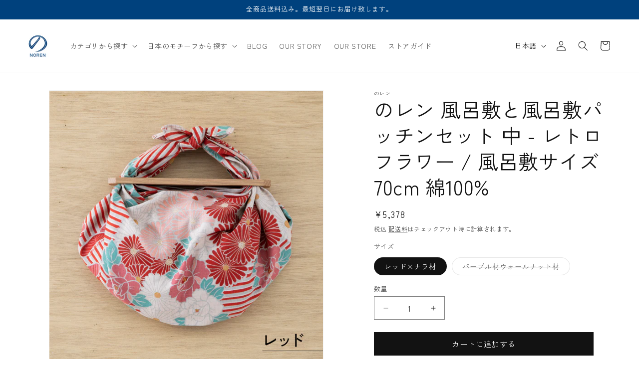

--- FILE ---
content_type: text/html; charset=utf-8
request_url: https://noren-japan.jp/products/amz001038
body_size: 42853
content:
<!doctype html>
<html class="js" lang="ja">
  <head>
    <meta charset="utf-8">
    <meta http-equiv="X-UA-Compatible" content="IE=edge">
    <meta name="viewport" content="width=device-width,initial-scale=1">
    <meta name="theme-color" content="">
    <link rel="canonical" href="https://noren-japan.jp/products/amz001038"><link rel="icon" type="image/png" href="//noren-japan.jp/cdn/shop/files/n_noren.png?crop=center&height=32&v=1732667746&width=32"><link rel="preconnect" href="https://fonts.shopifycdn.com" crossorigin><title>
      のレン 風呂敷と風呂敷パッチンセット 中 - レトロフラワー / 風呂敷サイズ70cm 綿100%
 &ndash; NOREN JAPAN 公式通販</title>

    
      <meta name="description" content="「のレン」×「風呂敷パッチン」 日本の美しい伝統文化である「風呂敷」と、現代のライフスタイルに寄り添う革新的なアイテム「風呂敷パッチン」が一つに。 のレンオリジナルデザインの中でも人気の「レトロフラワー風呂敷」と、ライスプロダクトが開発した「風呂敷パッチン」をセットにしたこの商品は、誰でも簡単に、そしておしゃれに風呂敷バッグを作ることができます。 急なお買い物や、お出かけ先での荷物が増えた時など、必要な時にサッと取り出して使えるサブバッグとしてはもちろん、毎日のおしゃれを彩るメインバッグとしても大活躍します。   ユニセックスで楽しめるデザイン ※写真は100cmサイズ風呂敷を使用しています。 レトロでありながらもモダンな雰囲気を持">
    

    

<meta property="og:site_name" content="NOREN JAPAN 公式通販">
<meta property="og:url" content="https://noren-japan.jp/products/amz001038">
<meta property="og:title" content="のレン 風呂敷と風呂敷パッチンセット 中 - レトロフラワー / 風呂敷サイズ70cm 綿100%">
<meta property="og:type" content="product">
<meta property="og:description" content="「のレン」×「風呂敷パッチン」 日本の美しい伝統文化である「風呂敷」と、現代のライフスタイルに寄り添う革新的なアイテム「風呂敷パッチン」が一つに。 のレンオリジナルデザインの中でも人気の「レトロフラワー風呂敷」と、ライスプロダクトが開発した「風呂敷パッチン」をセットにしたこの商品は、誰でも簡単に、そしておしゃれに風呂敷バッグを作ることができます。 急なお買い物や、お出かけ先での荷物が増えた時など、必要な時にサッと取り出して使えるサブバッグとしてはもちろん、毎日のおしゃれを彩るメインバッグとしても大活躍します。   ユニセックスで楽しめるデザイン ※写真は100cmサイズ風呂敷を使用しています。 レトロでありながらもモダンな雰囲気を持"><meta property="og:image" content="http://noren-japan.jp/cdn/shop/files/e_d757ba50-a0fb-4ce4-8d13-18da5d1226f8.jpg?v=1734415318">
  <meta property="og:image:secure_url" content="https://noren-japan.jp/cdn/shop/files/e_d757ba50-a0fb-4ce4-8d13-18da5d1226f8.jpg?v=1734415318">
  <meta property="og:image:width" content="2287">
  <meta property="og:image:height" content="2288"><meta property="og:price:amount" content="5,378">
  <meta property="og:price:currency" content="JPY"><meta name="twitter:card" content="summary_large_image">
<meta name="twitter:title" content="のレン 風呂敷と風呂敷パッチンセット 中 - レトロフラワー / 風呂敷サイズ70cm 綿100%">
<meta name="twitter:description" content="「のレン」×「風呂敷パッチン」 日本の美しい伝統文化である「風呂敷」と、現代のライフスタイルに寄り添う革新的なアイテム「風呂敷パッチン」が一つに。 のレンオリジナルデザインの中でも人気の「レトロフラワー風呂敷」と、ライスプロダクトが開発した「風呂敷パッチン」をセットにしたこの商品は、誰でも簡単に、そしておしゃれに風呂敷バッグを作ることができます。 急なお買い物や、お出かけ先での荷物が増えた時など、必要な時にサッと取り出して使えるサブバッグとしてはもちろん、毎日のおしゃれを彩るメインバッグとしても大活躍します。   ユニセックスで楽しめるデザイン ※写真は100cmサイズ風呂敷を使用しています。 レトロでありながらもモダンな雰囲気を持">


    <script src="//noren-japan.jp/cdn/shop/t/6/assets/constants.js?v=58251544750838685771717735145" defer="defer"></script>
    <script src="//noren-japan.jp/cdn/shop/t/6/assets/pubsub.js?v=158357773527763999511717735145" defer="defer"></script>
    <script src="//noren-japan.jp/cdn/shop/t/6/assets/global.js?v=136628361274817707361717735145" defer="defer"></script><script src="//noren-japan.jp/cdn/shop/t/6/assets/animations.js?v=88693664871331136111717735145" defer="defer"></script><script>window.performance && window.performance.mark && window.performance.mark('shopify.content_for_header.start');</script><meta name="facebook-domain-verification" content="wqsiyp0ip056oe2y02r0p95vjk5ywp">
<meta id="shopify-digital-wallet" name="shopify-digital-wallet" content="/76763922724/digital_wallets/dialog">
<meta name="shopify-checkout-api-token" content="cba95de0aa9eb84af8ef27e3a2571a60">
<link rel="alternate" hreflang="x-default" href="https://noren-japan.jp/products/amz001038">
<link rel="alternate" hreflang="en" href="https://noren-japan.jp/en/products/amz001038">
<link rel="alternate" hreflang="fr" href="https://noren-japan.jp/fr/products/amz001038">
<link rel="alternate" type="application/json+oembed" href="https://noren-japan.jp/products/amz001038.oembed">
<script async="async" src="/checkouts/internal/preloads.js?locale=ja-JP"></script>
<link rel="preconnect" href="https://shop.app" crossorigin="anonymous">
<script async="async" src="https://shop.app/checkouts/internal/preloads.js?locale=ja-JP&shop_id=76763922724" crossorigin="anonymous"></script>
<script id="apple-pay-shop-capabilities" type="application/json">{"shopId":76763922724,"countryCode":"JP","currencyCode":"JPY","merchantCapabilities":["supports3DS"],"merchantId":"gid:\/\/shopify\/Shop\/76763922724","merchantName":"NOREN JAPAN 公式通販","requiredBillingContactFields":["postalAddress","email","phone"],"requiredShippingContactFields":["postalAddress","email","phone"],"shippingType":"shipping","supportedNetworks":["visa","masterCard","amex","jcb","discover"],"total":{"type":"pending","label":"NOREN JAPAN 公式通販","amount":"1.00"},"shopifyPaymentsEnabled":true,"supportsSubscriptions":true}</script>
<script id="shopify-features" type="application/json">{"accessToken":"cba95de0aa9eb84af8ef27e3a2571a60","betas":["rich-media-storefront-analytics"],"domain":"noren-japan.jp","predictiveSearch":false,"shopId":76763922724,"locale":"ja"}</script>
<script>var Shopify = Shopify || {};
Shopify.shop = "9328b8-2.myshopify.com";
Shopify.locale = "ja";
Shopify.currency = {"active":"JPY","rate":"1.0"};
Shopify.country = "JP";
Shopify.theme = {"name":"Dawn Furtura Zen kaku 【LIVE】","id":168840102180,"schema_name":"Dawn","schema_version":"14.0.0","theme_store_id":887,"role":"main"};
Shopify.theme.handle = "null";
Shopify.theme.style = {"id":null,"handle":null};
Shopify.cdnHost = "noren-japan.jp/cdn";
Shopify.routes = Shopify.routes || {};
Shopify.routes.root = "/";</script>
<script type="module">!function(o){(o.Shopify=o.Shopify||{}).modules=!0}(window);</script>
<script>!function(o){function n(){var o=[];function n(){o.push(Array.prototype.slice.apply(arguments))}return n.q=o,n}var t=o.Shopify=o.Shopify||{};t.loadFeatures=n(),t.autoloadFeatures=n()}(window);</script>
<script>
  window.ShopifyPay = window.ShopifyPay || {};
  window.ShopifyPay.apiHost = "shop.app\/pay";
  window.ShopifyPay.redirectState = null;
</script>
<script id="shop-js-analytics" type="application/json">{"pageType":"product"}</script>
<script defer="defer" async type="module" src="//noren-japan.jp/cdn/shopifycloud/shop-js/modules/v2/client.init-shop-cart-sync_DLd17SO6.ja.esm.js"></script>
<script defer="defer" async type="module" src="//noren-japan.jp/cdn/shopifycloud/shop-js/modules/v2/chunk.common_Df7BE-Gc.esm.js"></script>
<script type="module">
  await import("//noren-japan.jp/cdn/shopifycloud/shop-js/modules/v2/client.init-shop-cart-sync_DLd17SO6.ja.esm.js");
await import("//noren-japan.jp/cdn/shopifycloud/shop-js/modules/v2/chunk.common_Df7BE-Gc.esm.js");

  window.Shopify.SignInWithShop?.initShopCartSync?.({"fedCMEnabled":true,"windoidEnabled":true});

</script>
<script>
  window.Shopify = window.Shopify || {};
  if (!window.Shopify.featureAssets) window.Shopify.featureAssets = {};
  window.Shopify.featureAssets['shop-js'] = {"shop-cart-sync":["modules/v2/client.shop-cart-sync_87dHhnUi.ja.esm.js","modules/v2/chunk.common_Df7BE-Gc.esm.js"],"init-fed-cm":["modules/v2/client.init-fed-cm_CiWSrATI.ja.esm.js","modules/v2/chunk.common_Df7BE-Gc.esm.js"],"init-shop-email-lookup-coordinator":["modules/v2/client.init-shop-email-lookup-coordinator_CVNKFyLo.ja.esm.js","modules/v2/chunk.common_Df7BE-Gc.esm.js"],"shop-cash-offers":["modules/v2/client.shop-cash-offers_zLTUpRCm.ja.esm.js","modules/v2/chunk.common_Df7BE-Gc.esm.js","modules/v2/chunk.modal_B8ahN1Xw.esm.js"],"init-shop-cart-sync":["modules/v2/client.init-shop-cart-sync_DLd17SO6.ja.esm.js","modules/v2/chunk.common_Df7BE-Gc.esm.js"],"init-windoid":["modules/v2/client.init-windoid_CbbVICvP.ja.esm.js","modules/v2/chunk.common_Df7BE-Gc.esm.js"],"shop-toast-manager":["modules/v2/client.shop-toast-manager_CkwOieVs.ja.esm.js","modules/v2/chunk.common_Df7BE-Gc.esm.js"],"pay-button":["modules/v2/client.pay-button_HUzgBJUV.ja.esm.js","modules/v2/chunk.common_Df7BE-Gc.esm.js"],"shop-button":["modules/v2/client.shop-button_CEBKD9cA.ja.esm.js","modules/v2/chunk.common_Df7BE-Gc.esm.js"],"shop-login-button":["modules/v2/client.shop-login-button_B2H74rC0.ja.esm.js","modules/v2/chunk.common_Df7BE-Gc.esm.js","modules/v2/chunk.modal_B8ahN1Xw.esm.js"],"avatar":["modules/v2/client.avatar_BTnouDA3.ja.esm.js"],"shop-follow-button":["modules/v2/client.shop-follow-button_C7nCdBVe.ja.esm.js","modules/v2/chunk.common_Df7BE-Gc.esm.js","modules/v2/chunk.modal_B8ahN1Xw.esm.js"],"init-customer-accounts-sign-up":["modules/v2/client.init-customer-accounts-sign-up_B6qw37V3.ja.esm.js","modules/v2/client.shop-login-button_B2H74rC0.ja.esm.js","modules/v2/chunk.common_Df7BE-Gc.esm.js","modules/v2/chunk.modal_B8ahN1Xw.esm.js"],"init-shop-for-new-customer-accounts":["modules/v2/client.init-shop-for-new-customer-accounts_B_nAxFZh.ja.esm.js","modules/v2/client.shop-login-button_B2H74rC0.ja.esm.js","modules/v2/chunk.common_Df7BE-Gc.esm.js","modules/v2/chunk.modal_B8ahN1Xw.esm.js"],"init-customer-accounts":["modules/v2/client.init-customer-accounts_BOkAE9dx.ja.esm.js","modules/v2/client.shop-login-button_B2H74rC0.ja.esm.js","modules/v2/chunk.common_Df7BE-Gc.esm.js","modules/v2/chunk.modal_B8ahN1Xw.esm.js"],"checkout-modal":["modules/v2/client.checkout-modal_DXwRIaHQ.ja.esm.js","modules/v2/chunk.common_Df7BE-Gc.esm.js","modules/v2/chunk.modal_B8ahN1Xw.esm.js"],"lead-capture":["modules/v2/client.lead-capture_lLTsAwMY.ja.esm.js","modules/v2/chunk.common_Df7BE-Gc.esm.js","modules/v2/chunk.modal_B8ahN1Xw.esm.js"],"shop-login":["modules/v2/client.shop-login_CxYAcntH.ja.esm.js","modules/v2/chunk.common_Df7BE-Gc.esm.js","modules/v2/chunk.modal_B8ahN1Xw.esm.js"],"payment-terms":["modules/v2/client.payment-terms_gWC4famL.ja.esm.js","modules/v2/chunk.common_Df7BE-Gc.esm.js","modules/v2/chunk.modal_B8ahN1Xw.esm.js"]};
</script>
<script>(function() {
  var isLoaded = false;
  function asyncLoad() {
    if (isLoaded) return;
    isLoaded = true;
    var urls = ["https:\/\/storage.nfcube.com\/instafeed-1d6ed6cfd1b96924b0ae0f2071b15bea.js?shop=9328b8-2.myshopify.com"];
    for (var i = 0; i < urls.length; i++) {
      var s = document.createElement('script');
      s.type = 'text/javascript';
      s.async = true;
      s.src = urls[i];
      var x = document.getElementsByTagName('script')[0];
      x.parentNode.insertBefore(s, x);
    }
  };
  if(window.attachEvent) {
    window.attachEvent('onload', asyncLoad);
  } else {
    window.addEventListener('load', asyncLoad, false);
  }
})();</script>
<script id="__st">var __st={"a":76763922724,"offset":32400,"reqid":"8d724558-9509-4a7b-b85b-b1ecef23d42d-1764383356","pageurl":"noren-japan.jp\/products\/amz001038","u":"65ad108a5b9f","p":"product","rtyp":"product","rid":8710311936292};</script>
<script>window.ShopifyPaypalV4VisibilityTracking = true;</script>
<script id="captcha-bootstrap">!function(){'use strict';const t='contact',e='account',n='new_comment',o=[[t,t],['blogs',n],['comments',n],[t,'customer']],c=[[e,'customer_login'],[e,'guest_login'],[e,'recover_customer_password'],[e,'create_customer']],r=t=>t.map((([t,e])=>`form[action*='/${t}']:not([data-nocaptcha='true']) input[name='form_type'][value='${e}']`)).join(','),a=t=>()=>t?[...document.querySelectorAll(t)].map((t=>t.form)):[];function s(){const t=[...o],e=r(t);return a(e)}const i='password',u='form_key',d=['recaptcha-v3-token','g-recaptcha-response','h-captcha-response',i],f=()=>{try{return window.sessionStorage}catch{return}},m='__shopify_v',_=t=>t.elements[u];function p(t,e,n=!1){try{const o=window.sessionStorage,c=JSON.parse(o.getItem(e)),{data:r}=function(t){const{data:e,action:n}=t;return t[m]||n?{data:e,action:n}:{data:t,action:n}}(c);for(const[e,n]of Object.entries(r))t.elements[e]&&(t.elements[e].value=n);n&&o.removeItem(e)}catch(o){console.error('form repopulation failed',{error:o})}}const l='form_type',E='cptcha';function T(t){t.dataset[E]=!0}const w=window,h=w.document,L='Shopify',v='ce_forms',y='captcha';let A=!1;((t,e)=>{const n=(g='f06e6c50-85a8-45c8-87d0-21a2b65856fe',I='https://cdn.shopify.com/shopifycloud/storefront-forms-hcaptcha/ce_storefront_forms_captcha_hcaptcha.v1.5.2.iife.js',D={infoText:'hCaptchaによる保護',privacyText:'プライバシー',termsText:'利用規約'},(t,e,n)=>{const o=w[L][v],c=o.bindForm;if(c)return c(t,g,e,D).then(n);var r;o.q.push([[t,g,e,D],n]),r=I,A||(h.body.append(Object.assign(h.createElement('script'),{id:'captcha-provider',async:!0,src:r})),A=!0)});var g,I,D;w[L]=w[L]||{},w[L][v]=w[L][v]||{},w[L][v].q=[],w[L][y]=w[L][y]||{},w[L][y].protect=function(t,e){n(t,void 0,e),T(t)},Object.freeze(w[L][y]),function(t,e,n,w,h,L){const[v,y,A,g]=function(t,e,n){const i=e?o:[],u=t?c:[],d=[...i,...u],f=r(d),m=r(i),_=r(d.filter((([t,e])=>n.includes(e))));return[a(f),a(m),a(_),s()]}(w,h,L),I=t=>{const e=t.target;return e instanceof HTMLFormElement?e:e&&e.form},D=t=>v().includes(t);t.addEventListener('submit',(t=>{const e=I(t);if(!e)return;const n=D(e)&&!e.dataset.hcaptchaBound&&!e.dataset.recaptchaBound,o=_(e),c=g().includes(e)&&(!o||!o.value);(n||c)&&t.preventDefault(),c&&!n&&(function(t){try{if(!f())return;!function(t){const e=f();if(!e)return;const n=_(t);if(!n)return;const o=n.value;o&&e.removeItem(o)}(t);const e=Array.from(Array(32),(()=>Math.random().toString(36)[2])).join('');!function(t,e){_(t)||t.append(Object.assign(document.createElement('input'),{type:'hidden',name:u})),t.elements[u].value=e}(t,e),function(t,e){const n=f();if(!n)return;const o=[...t.querySelectorAll(`input[type='${i}']`)].map((({name:t})=>t)),c=[...d,...o],r={};for(const[a,s]of new FormData(t).entries())c.includes(a)||(r[a]=s);n.setItem(e,JSON.stringify({[m]:1,action:t.action,data:r}))}(t,e)}catch(e){console.error('failed to persist form',e)}}(e),e.submit())}));const S=(t,e)=>{t&&!t.dataset[E]&&(n(t,e.some((e=>e===t))),T(t))};for(const o of['focusin','change'])t.addEventListener(o,(t=>{const e=I(t);D(e)&&S(e,y())}));const B=e.get('form_key'),M=e.get(l),P=B&&M;t.addEventListener('DOMContentLoaded',(()=>{const t=y();if(P)for(const e of t)e.elements[l].value===M&&p(e,B);[...new Set([...A(),...v().filter((t=>'true'===t.dataset.shopifyCaptcha))])].forEach((e=>S(e,t)))}))}(h,new URLSearchParams(w.location.search),n,t,e,['guest_login'])})(!0,!0)}();</script>
<script integrity="sha256-52AcMU7V7pcBOXWImdc/TAGTFKeNjmkeM1Pvks/DTgc=" data-source-attribution="shopify.loadfeatures" defer="defer" src="//noren-japan.jp/cdn/shopifycloud/storefront/assets/storefront/load_feature-81c60534.js" crossorigin="anonymous"></script>
<script crossorigin="anonymous" defer="defer" src="//noren-japan.jp/cdn/shopifycloud/storefront/assets/shopify_pay/storefront-65b4c6d7.js?v=20250812"></script>
<script data-source-attribution="shopify.dynamic_checkout.dynamic.init">var Shopify=Shopify||{};Shopify.PaymentButton=Shopify.PaymentButton||{isStorefrontPortableWallets:!0,init:function(){window.Shopify.PaymentButton.init=function(){};var t=document.createElement("script");t.src="https://noren-japan.jp/cdn/shopifycloud/portable-wallets/latest/portable-wallets.ja.js",t.type="module",document.head.appendChild(t)}};
</script>
<script data-source-attribution="shopify.dynamic_checkout.buyer_consent">
  function portableWalletsHideBuyerConsent(e){var t=document.getElementById("shopify-buyer-consent"),n=document.getElementById("shopify-subscription-policy-button");t&&n&&(t.classList.add("hidden"),t.setAttribute("aria-hidden","true"),n.removeEventListener("click",e))}function portableWalletsShowBuyerConsent(e){var t=document.getElementById("shopify-buyer-consent"),n=document.getElementById("shopify-subscription-policy-button");t&&n&&(t.classList.remove("hidden"),t.removeAttribute("aria-hidden"),n.addEventListener("click",e))}window.Shopify?.PaymentButton&&(window.Shopify.PaymentButton.hideBuyerConsent=portableWalletsHideBuyerConsent,window.Shopify.PaymentButton.showBuyerConsent=portableWalletsShowBuyerConsent);
</script>
<script data-source-attribution="shopify.dynamic_checkout.cart.bootstrap">document.addEventListener("DOMContentLoaded",(function(){function t(){return document.querySelector("shopify-accelerated-checkout-cart, shopify-accelerated-checkout")}if(t())Shopify.PaymentButton.init();else{new MutationObserver((function(e,n){t()&&(Shopify.PaymentButton.init(),n.disconnect())})).observe(document.body,{childList:!0,subtree:!0})}}));
</script>
<link id="shopify-accelerated-checkout-styles" rel="stylesheet" media="screen" href="https://noren-japan.jp/cdn/shopifycloud/portable-wallets/latest/accelerated-checkout-backwards-compat.css" crossorigin="anonymous">
<style id="shopify-accelerated-checkout-cart">
        #shopify-buyer-consent {
  margin-top: 1em;
  display: inline-block;
  width: 100%;
}

#shopify-buyer-consent.hidden {
  display: none;
}

#shopify-subscription-policy-button {
  background: none;
  border: none;
  padding: 0;
  text-decoration: underline;
  font-size: inherit;
  cursor: pointer;
}

#shopify-subscription-policy-button::before {
  box-shadow: none;
}

      </style>
<script id="sections-script" data-sections="header" defer="defer" src="//noren-japan.jp/cdn/shop/t/6/compiled_assets/scripts.js?1273"></script>
<script>window.performance && window.performance.mark && window.performance.mark('shopify.content_for_header.end');</script>


    <style data-shopify>
      @font-face {
  font-family: "Zen Kaku Gothic New";
  font-weight: 400;
  font-style: normal;
  font-display: swap;
  src: url("//noren-japan.jp/cdn/fonts/zen_kaku_gothic_new/zenkakugothicnew_n4.04cfb790a87c2fa56f40f47191b8c05620cc5b9c.woff2") format("woff2"),
       url("//noren-japan.jp/cdn/fonts/zen_kaku_gothic_new/zenkakugothicnew_n4.9496f4244fdde226f75f70707742d1f64ea52225.woff") format("woff");
}

      @font-face {
  font-family: "Zen Kaku Gothic New";
  font-weight: 700;
  font-style: normal;
  font-display: swap;
  src: url("//noren-japan.jp/cdn/fonts/zen_kaku_gothic_new/zenkakugothicnew_n7.c629355112e2c4394bf64889a68f5ace346cfdd0.woff2") format("woff2"),
       url("//noren-japan.jp/cdn/fonts/zen_kaku_gothic_new/zenkakugothicnew_n7.42126078c22414f8c87e00eff728b3e0216214d7.woff") format("woff");
}

      
      
      @font-face {
  font-family: "Zen Kaku Gothic New";
  font-weight: 400;
  font-style: normal;
  font-display: swap;
  src: url("//noren-japan.jp/cdn/fonts/zen_kaku_gothic_new/zenkakugothicnew_n4.04cfb790a87c2fa56f40f47191b8c05620cc5b9c.woff2") format("woff2"),
       url("//noren-japan.jp/cdn/fonts/zen_kaku_gothic_new/zenkakugothicnew_n4.9496f4244fdde226f75f70707742d1f64ea52225.woff") format("woff");
}


      
        :root,
        .color-scheme-1 {
          --color-background: 255,255,255;
        
          --gradient-background: #ffffff;
        

        

        --color-foreground: 18,18,18;
        --color-background-contrast: 191,191,191;
        --color-shadow: 18,18,18;
        --color-button: 18,18,18;
        --color-button-text: 255,255,255;
        --color-secondary-button: 255,255,255;
        --color-secondary-button-text: 18,18,18;
        --color-link: 18,18,18;
        --color-badge-foreground: 18,18,18;
        --color-badge-background: 255,255,255;
        --color-badge-border: 18,18,18;
        --payment-terms-background-color: rgb(255 255 255);
      }
      
        
        .color-scheme-2 {
          --color-background: 243,243,243;
        
          --gradient-background: #f3f3f3;
        

        

        --color-foreground: 18,18,18;
        --color-background-contrast: 179,179,179;
        --color-shadow: 18,18,18;
        --color-button: 0,65,125;
        --color-button-text: 243,243,243;
        --color-secondary-button: 243,243,243;
        --color-secondary-button-text: 18,18,18;
        --color-link: 18,18,18;
        --color-badge-foreground: 18,18,18;
        --color-badge-background: 243,243,243;
        --color-badge-border: 18,18,18;
        --payment-terms-background-color: rgb(243 243 243);
      }
      
        
        .color-scheme-3 {
          --color-background: 36,40,51;
        
          --gradient-background: #242833;
        

        

        --color-foreground: 255,255,255;
        --color-background-contrast: 47,52,66;
        --color-shadow: 18,18,18;
        --color-button: 255,255,255;
        --color-button-text: 0,0,0;
        --color-secondary-button: 36,40,51;
        --color-secondary-button-text: 255,255,255;
        --color-link: 255,255,255;
        --color-badge-foreground: 255,255,255;
        --color-badge-background: 36,40,51;
        --color-badge-border: 255,255,255;
        --payment-terms-background-color: rgb(36 40 51);
      }
      
        
        .color-scheme-4 {
          --color-background: 175,25,30;
        
          --gradient-background: #AF191E;
        

        

        --color-foreground: 255,255,255;
        --color-background-contrast: 63,9,11;
        --color-shadow: 18,18,18;
        --color-button: 255,255,255;
        --color-button-text: 18,18,18;
        --color-secondary-button: 175,25,30;
        --color-secondary-button-text: 255,255,255;
        --color-link: 255,255,255;
        --color-badge-foreground: 255,255,255;
        --color-badge-background: 175,25,30;
        --color-badge-border: 255,255,255;
        --payment-terms-background-color: rgb(175 25 30);
      }
      
        
        .color-scheme-5 {
          --color-background: 0,65,125;
        
          --gradient-background: #00417d;
        

        

        --color-foreground: 255,255,255;
        --color-background-contrast: 0,78,151;
        --color-shadow: 18,18,18;
        --color-button: 255,255,255;
        --color-button-text: 0,65,125;
        --color-secondary-button: 0,65,125;
        --color-secondary-button-text: 255,255,255;
        --color-link: 255,255,255;
        --color-badge-foreground: 255,255,255;
        --color-badge-background: 0,65,125;
        --color-badge-border: 255,255,255;
        --payment-terms-background-color: rgb(0 65 125);
      }
      

      body, .color-scheme-1, .color-scheme-2, .color-scheme-3, .color-scheme-4, .color-scheme-5 {
        color: rgba(var(--color-foreground), 0.75);
        background-color: rgb(var(--color-background));
      }

      :root {
        --font-body-family: "Zen Kaku Gothic New","zen kaku gothic new",sans-serif,sans-serif;
        --font-body-style: normal;
        --font-body-weight: 400;
        --font-body-weight-bold: 700;

        --font-heading-family: "Zen Kaku Gothic New","zen kaku gothic new",sans-serif,sans-serif;
        --font-heading-style: normal;
        --font-heading-weight: 400;

        --font-body-scale: 1.0;
        --font-heading-scale: 1.0;

        --media-padding: px;
        --media-border-opacity: 0.05;
        --media-border-width: 1px;
        --media-radius: 0px;
        --media-shadow-opacity: 0.0;
        --media-shadow-horizontal-offset: 0px;
        --media-shadow-vertical-offset: 4px;
        --media-shadow-blur-radius: 5px;
        --media-shadow-visible: 0;

        --page-width: 160rem;
        --page-width-margin: 0rem;

        --product-card-image-padding: 0.0rem;
        --product-card-corner-radius: 0.0rem;
        --product-card-text-alignment: left;
        --product-card-border-width: 0.0rem;
        --product-card-border-opacity: 0.1;
        --product-card-shadow-opacity: 0.0;
        --product-card-shadow-visible: 0;
        --product-card-shadow-horizontal-offset: 0.0rem;
        --product-card-shadow-vertical-offset: 0.4rem;
        --product-card-shadow-blur-radius: 0.5rem;

        --collection-card-image-padding: 0.0rem;
        --collection-card-corner-radius: 0.0rem;
        --collection-card-text-alignment: left;
        --collection-card-border-width: 0.0rem;
        --collection-card-border-opacity: 0.1;
        --collection-card-shadow-opacity: 0.0;
        --collection-card-shadow-visible: 0;
        --collection-card-shadow-horizontal-offset: 0.0rem;
        --collection-card-shadow-vertical-offset: 0.4rem;
        --collection-card-shadow-blur-radius: 0.5rem;

        --blog-card-image-padding: 0.0rem;
        --blog-card-corner-radius: 0.0rem;
        --blog-card-text-alignment: left;
        --blog-card-border-width: 0.0rem;
        --blog-card-border-opacity: 0.1;
        --blog-card-shadow-opacity: 0.0;
        --blog-card-shadow-visible: 0;
        --blog-card-shadow-horizontal-offset: 0.0rem;
        --blog-card-shadow-vertical-offset: 0.4rem;
        --blog-card-shadow-blur-radius: 0.5rem;

        --badge-corner-radius: 4.0rem;

        --popup-border-width: 1px;
        --popup-border-opacity: 0.1;
        --popup-corner-radius: 0px;
        --popup-shadow-opacity: 0.0;
        --popup-shadow-horizontal-offset: 0px;
        --popup-shadow-vertical-offset: 4px;
        --popup-shadow-blur-radius: 5px;

        --drawer-border-width: 1px;
        --drawer-border-opacity: 0.1;
        --drawer-shadow-opacity: 0.0;
        --drawer-shadow-horizontal-offset: 0px;
        --drawer-shadow-vertical-offset: 4px;
        --drawer-shadow-blur-radius: 5px;

        --spacing-sections-desktop: 0px;
        --spacing-sections-mobile: 0px;

        --grid-desktop-vertical-spacing: 8px;
        --grid-desktop-horizontal-spacing: 8px;
        --grid-mobile-vertical-spacing: 4px;
        --grid-mobile-horizontal-spacing: 4px;

        --text-boxes-border-opacity: 0.1;
        --text-boxes-border-width: 0px;
        --text-boxes-radius: 0px;
        --text-boxes-shadow-opacity: 0.0;
        --text-boxes-shadow-visible: 0;
        --text-boxes-shadow-horizontal-offset: 0px;
        --text-boxes-shadow-vertical-offset: 4px;
        --text-boxes-shadow-blur-radius: 5px;

        --buttons-radius: 0px;
        --buttons-radius-outset: 0px;
        --buttons-border-width: 1px;
        --buttons-border-opacity: 1.0;
        --buttons-shadow-opacity: 0.0;
        --buttons-shadow-visible: 0;
        --buttons-shadow-horizontal-offset: 0px;
        --buttons-shadow-vertical-offset: 4px;
        --buttons-shadow-blur-radius: 5px;
        --buttons-border-offset: 0px;

        --inputs-radius: 0px;
        --inputs-border-width: 1px;
        --inputs-border-opacity: 0.55;
        --inputs-shadow-opacity: 0.0;
        --inputs-shadow-horizontal-offset: 0px;
        --inputs-margin-offset: 0px;
        --inputs-shadow-vertical-offset: 4px;
        --inputs-shadow-blur-radius: 5px;
        --inputs-radius-outset: 0px;

        --variant-pills-radius: 40px;
        --variant-pills-border-width: 1px;
        --variant-pills-border-opacity: 0.55;
        --variant-pills-shadow-opacity: 0.0;
        --variant-pills-shadow-horizontal-offset: 0px;
        --variant-pills-shadow-vertical-offset: 4px;
        --variant-pills-shadow-blur-radius: 5px;
      }

      *,
      *::before,
      *::after {
        box-sizing: inherit;
      }

      html {
        box-sizing: border-box;
        font-size: calc(var(--font-body-scale) * 62.5%);
        height: 100%;
      }

      body {
        display: grid;
        grid-template-rows: auto auto 1fr auto;
        grid-template-columns: 100%;
        min-height: 100%;
        margin: 0;
        font-size: 1.5rem;
        letter-spacing: 0.06rem;
        line-height: calc(1 + 0.8 / var(--font-body-scale));
        font-family: var(--font-body-family);
        font-style: var(--font-body-style);
        font-weight: var(--font-body-weight);
      }

      @media screen and (min-width: 750px) {
        body {
          font-size: 1.6rem;
        }
      }
    </style>

    <link href="//noren-japan.jp/cdn/shop/t/6/assets/base.css?v=182138251612081630911736476345" rel="stylesheet" type="text/css" media="all" />

      <link rel="preload" as="font" href="//noren-japan.jp/cdn/fonts/zen_kaku_gothic_new/zenkakugothicnew_n4.04cfb790a87c2fa56f40f47191b8c05620cc5b9c.woff2" type="font/woff2" crossorigin>
      

      <link rel="preload" as="font" href="//noren-japan.jp/cdn/fonts/zen_kaku_gothic_new/zenkakugothicnew_n4.04cfb790a87c2fa56f40f47191b8c05620cc5b9c.woff2" type="font/woff2" crossorigin>
      
<link href="//noren-japan.jp/cdn/shop/t/6/assets/component-localization-form.css?v=120620094879297847921717735145" rel="stylesheet" type="text/css" media="all" />
      <script src="//noren-japan.jp/cdn/shop/t/6/assets/localization-form.js?v=169565320306168926741717735145" defer="defer"></script><link
        rel="stylesheet"
        href="//noren-japan.jp/cdn/shop/t/6/assets/component-predictive-search.css?v=118923337488134913561717735145"
        media="print"
        onload="this.media='all'"
      ><script>
      if (Shopify.designMode) {
        document.documentElement.classList.add('shopify-design-mode');
      }
    </script>
  <!-- BEGIN app block: shopify://apps/klaviyo-email-marketing-sms/blocks/klaviyo-onsite-embed/2632fe16-c075-4321-a88b-50b567f42507 -->












  <script async src="https://static.klaviyo.com/onsite/js/VUgtD5/klaviyo.js?company_id=VUgtD5"></script>
  <script>!function(){if(!window.klaviyo){window._klOnsite=window._klOnsite||[];try{window.klaviyo=new Proxy({},{get:function(n,i){return"push"===i?function(){var n;(n=window._klOnsite).push.apply(n,arguments)}:function(){for(var n=arguments.length,o=new Array(n),w=0;w<n;w++)o[w]=arguments[w];var t="function"==typeof o[o.length-1]?o.pop():void 0,e=new Promise((function(n){window._klOnsite.push([i].concat(o,[function(i){t&&t(i),n(i)}]))}));return e}}})}catch(n){window.klaviyo=window.klaviyo||[],window.klaviyo.push=function(){var n;(n=window._klOnsite).push.apply(n,arguments)}}}}();</script>

  
    <script id="viewed_product">
      if (item == null) {
        var _learnq = _learnq || [];

        var MetafieldReviews = null
        var MetafieldYotpoRating = null
        var MetafieldYotpoCount = null
        var MetafieldLooxRating = null
        var MetafieldLooxCount = null
        var okendoProduct = null
        var okendoProductReviewCount = null
        var okendoProductReviewAverageValue = null
        try {
          // The following fields are used for Customer Hub recently viewed in order to add reviews.
          // This information is not part of __kla_viewed. Instead, it is part of __kla_viewed_reviewed_items
          MetafieldReviews = {};
          MetafieldYotpoRating = null
          MetafieldYotpoCount = null
          MetafieldLooxRating = null
          MetafieldLooxCount = null

          okendoProduct = null
          // If the okendo metafield is not legacy, it will error, which then requires the new json formatted data
          if (okendoProduct && 'error' in okendoProduct) {
            okendoProduct = null
          }
          okendoProductReviewCount = okendoProduct ? okendoProduct.reviewCount : null
          okendoProductReviewAverageValue = okendoProduct ? okendoProduct.reviewAverageValue : null
        } catch (error) {
          console.error('Error in Klaviyo onsite reviews tracking:', error);
        }

        var item = {
          Name: "のレン 風呂敷と風呂敷パッチンセット 中 - レトロフラワー \/ 風呂敷サイズ70cm 綿100%",
          ProductID: 8710311936292,
          Categories: ["のレン","バッグ","ファッション雑貨","ホームページ","レトロフラワー","吉祥・縁起"],
          ImageURL: "https://noren-japan.jp/cdn/shop/files/e_d757ba50-a0fb-4ce4-8d13-18da5d1226f8_grande.jpg?v=1734415318",
          URL: "https://noren-japan.jp/products/amz001038",
          Brand: "のレン",
          Price: "¥5,378",
          Value: "5,378",
          CompareAtPrice: "¥0"
        };
        _learnq.push(['track', 'Viewed Product', item]);
        _learnq.push(['trackViewedItem', {
          Title: item.Name,
          ItemId: item.ProductID,
          Categories: item.Categories,
          ImageUrl: item.ImageURL,
          Url: item.URL,
          Metadata: {
            Brand: item.Brand,
            Price: item.Price,
            Value: item.Value,
            CompareAtPrice: item.CompareAtPrice
          },
          metafields:{
            reviews: MetafieldReviews,
            yotpo:{
              rating: MetafieldYotpoRating,
              count: MetafieldYotpoCount,
            },
            loox:{
              rating: MetafieldLooxRating,
              count: MetafieldLooxCount,
            },
            okendo: {
              rating: okendoProductReviewAverageValue,
              count: okendoProductReviewCount,
            }
          }
        }]);
      }
    </script>
  




  <script>
    window.klaviyoReviewsProductDesignMode = false
  </script>







<!-- END app block --><script src="https://cdn.shopify.com/extensions/019a7eb7-67e2-7c25-9e0d-2014a82d7716/tms-prod-137/assets/tms-translator.min.js" type="text/javascript" defer="defer"></script>
<link href="https://monorail-edge.shopifysvc.com" rel="dns-prefetch">
<script>(function(){if ("sendBeacon" in navigator && "performance" in window) {try {var session_token_from_headers = performance.getEntriesByType('navigation')[0].serverTiming.find(x => x.name == '_s').description;} catch {var session_token_from_headers = undefined;}var session_cookie_matches = document.cookie.match(/_shopify_s=([^;]*)/);var session_token_from_cookie = session_cookie_matches && session_cookie_matches.length === 2 ? session_cookie_matches[1] : "";var session_token = session_token_from_headers || session_token_from_cookie || "";function handle_abandonment_event(e) {var entries = performance.getEntries().filter(function(entry) {return /monorail-edge.shopifysvc.com/.test(entry.name);});if (!window.abandonment_tracked && entries.length === 0) {window.abandonment_tracked = true;var currentMs = Date.now();var navigation_start = performance.timing.navigationStart;var payload = {shop_id: 76763922724,url: window.location.href,navigation_start,duration: currentMs - navigation_start,session_token,page_type: "product"};window.navigator.sendBeacon("https://monorail-edge.shopifysvc.com/v1/produce", JSON.stringify({schema_id: "online_store_buyer_site_abandonment/1.1",payload: payload,metadata: {event_created_at_ms: currentMs,event_sent_at_ms: currentMs}}));}}window.addEventListener('pagehide', handle_abandonment_event);}}());</script>
<script id="web-pixels-manager-setup">(function e(e,d,r,n,o){if(void 0===o&&(o={}),!Boolean(null===(a=null===(i=window.Shopify)||void 0===i?void 0:i.analytics)||void 0===a?void 0:a.replayQueue)){var i,a;window.Shopify=window.Shopify||{};var t=window.Shopify;t.analytics=t.analytics||{};var s=t.analytics;s.replayQueue=[],s.publish=function(e,d,r){return s.replayQueue.push([e,d,r]),!0};try{self.performance.mark("wpm:start")}catch(e){}var l=function(){var e={modern:/Edge?\/(1{2}[4-9]|1[2-9]\d|[2-9]\d{2}|\d{4,})\.\d+(\.\d+|)|Firefox\/(1{2}[4-9]|1[2-9]\d|[2-9]\d{2}|\d{4,})\.\d+(\.\d+|)|Chrom(ium|e)\/(9{2}|\d{3,})\.\d+(\.\d+|)|(Maci|X1{2}).+ Version\/(15\.\d+|(1[6-9]|[2-9]\d|\d{3,})\.\d+)([,.]\d+|)( \(\w+\)|)( Mobile\/\w+|) Safari\/|Chrome.+OPR\/(9{2}|\d{3,})\.\d+\.\d+|(CPU[ +]OS|iPhone[ +]OS|CPU[ +]iPhone|CPU IPhone OS|CPU iPad OS)[ +]+(15[._]\d+|(1[6-9]|[2-9]\d|\d{3,})[._]\d+)([._]\d+|)|Android:?[ /-](13[3-9]|1[4-9]\d|[2-9]\d{2}|\d{4,})(\.\d+|)(\.\d+|)|Android.+Firefox\/(13[5-9]|1[4-9]\d|[2-9]\d{2}|\d{4,})\.\d+(\.\d+|)|Android.+Chrom(ium|e)\/(13[3-9]|1[4-9]\d|[2-9]\d{2}|\d{4,})\.\d+(\.\d+|)|SamsungBrowser\/([2-9]\d|\d{3,})\.\d+/,legacy:/Edge?\/(1[6-9]|[2-9]\d|\d{3,})\.\d+(\.\d+|)|Firefox\/(5[4-9]|[6-9]\d|\d{3,})\.\d+(\.\d+|)|Chrom(ium|e)\/(5[1-9]|[6-9]\d|\d{3,})\.\d+(\.\d+|)([\d.]+$|.*Safari\/(?![\d.]+ Edge\/[\d.]+$))|(Maci|X1{2}).+ Version\/(10\.\d+|(1[1-9]|[2-9]\d|\d{3,})\.\d+)([,.]\d+|)( \(\w+\)|)( Mobile\/\w+|) Safari\/|Chrome.+OPR\/(3[89]|[4-9]\d|\d{3,})\.\d+\.\d+|(CPU[ +]OS|iPhone[ +]OS|CPU[ +]iPhone|CPU IPhone OS|CPU iPad OS)[ +]+(10[._]\d+|(1[1-9]|[2-9]\d|\d{3,})[._]\d+)([._]\d+|)|Android:?[ /-](13[3-9]|1[4-9]\d|[2-9]\d{2}|\d{4,})(\.\d+|)(\.\d+|)|Mobile Safari.+OPR\/([89]\d|\d{3,})\.\d+\.\d+|Android.+Firefox\/(13[5-9]|1[4-9]\d|[2-9]\d{2}|\d{4,})\.\d+(\.\d+|)|Android.+Chrom(ium|e)\/(13[3-9]|1[4-9]\d|[2-9]\d{2}|\d{4,})\.\d+(\.\d+|)|Android.+(UC? ?Browser|UCWEB|U3)[ /]?(15\.([5-9]|\d{2,})|(1[6-9]|[2-9]\d|\d{3,})\.\d+)\.\d+|SamsungBrowser\/(5\.\d+|([6-9]|\d{2,})\.\d+)|Android.+MQ{2}Browser\/(14(\.(9|\d{2,})|)|(1[5-9]|[2-9]\d|\d{3,})(\.\d+|))(\.\d+|)|K[Aa][Ii]OS\/(3\.\d+|([4-9]|\d{2,})\.\d+)(\.\d+|)/},d=e.modern,r=e.legacy,n=navigator.userAgent;return n.match(d)?"modern":n.match(r)?"legacy":"unknown"}(),u="modern"===l?"modern":"legacy",c=(null!=n?n:{modern:"",legacy:""})[u],f=function(e){return[e.baseUrl,"/wpm","/b",e.hashVersion,"modern"===e.buildTarget?"m":"l",".js"].join("")}({baseUrl:d,hashVersion:r,buildTarget:u}),m=function(e){var d=e.version,r=e.bundleTarget,n=e.surface,o=e.pageUrl,i=e.monorailEndpoint;return{emit:function(e){var a=e.status,t=e.errorMsg,s=(new Date).getTime(),l=JSON.stringify({metadata:{event_sent_at_ms:s},events:[{schema_id:"web_pixels_manager_load/3.1",payload:{version:d,bundle_target:r,page_url:o,status:a,surface:n,error_msg:t},metadata:{event_created_at_ms:s}}]});if(!i)return console&&console.warn&&console.warn("[Web Pixels Manager] No Monorail endpoint provided, skipping logging."),!1;try{return self.navigator.sendBeacon.bind(self.navigator)(i,l)}catch(e){}var u=new XMLHttpRequest;try{return u.open("POST",i,!0),u.setRequestHeader("Content-Type","text/plain"),u.send(l),!0}catch(e){return console&&console.warn&&console.warn("[Web Pixels Manager] Got an unhandled error while logging to Monorail."),!1}}}}({version:r,bundleTarget:l,surface:e.surface,pageUrl:self.location.href,monorailEndpoint:e.monorailEndpoint});try{o.browserTarget=l,function(e){var d=e.src,r=e.async,n=void 0===r||r,o=e.onload,i=e.onerror,a=e.sri,t=e.scriptDataAttributes,s=void 0===t?{}:t,l=document.createElement("script"),u=document.querySelector("head"),c=document.querySelector("body");if(l.async=n,l.src=d,a&&(l.integrity=a,l.crossOrigin="anonymous"),s)for(var f in s)if(Object.prototype.hasOwnProperty.call(s,f))try{l.dataset[f]=s[f]}catch(e){}if(o&&l.addEventListener("load",o),i&&l.addEventListener("error",i),u)u.appendChild(l);else{if(!c)throw new Error("Did not find a head or body element to append the script");c.appendChild(l)}}({src:f,async:!0,onload:function(){if(!function(){var e,d;return Boolean(null===(d=null===(e=window.Shopify)||void 0===e?void 0:e.analytics)||void 0===d?void 0:d.initialized)}()){var d=window.webPixelsManager.init(e)||void 0;if(d){var r=window.Shopify.analytics;r.replayQueue.forEach((function(e){var r=e[0],n=e[1],o=e[2];d.publishCustomEvent(r,n,o)})),r.replayQueue=[],r.publish=d.publishCustomEvent,r.visitor=d.visitor,r.initialized=!0}}},onerror:function(){return m.emit({status:"failed",errorMsg:"".concat(f," has failed to load")})},sri:function(e){var d=/^sha384-[A-Za-z0-9+/=]+$/;return"string"==typeof e&&d.test(e)}(c)?c:"",scriptDataAttributes:o}),m.emit({status:"loading"})}catch(e){m.emit({status:"failed",errorMsg:(null==e?void 0:e.message)||"Unknown error"})}}})({shopId: 76763922724,storefrontBaseUrl: "https://noren-japan.jp",extensionsBaseUrl: "https://extensions.shopifycdn.com/cdn/shopifycloud/web-pixels-manager",monorailEndpoint: "https://monorail-edge.shopifysvc.com/unstable/produce_batch",surface: "storefront-renderer",enabledBetaFlags: ["2dca8a86"],webPixelsConfigList: [{"id":"814874916","configuration":"{\"config\":\"{\\\"pixel_id\\\":\\\"G-NV3Q06NVER\\\",\\\"target_country\\\":\\\"JP\\\",\\\"gtag_events\\\":[{\\\"type\\\":\\\"begin_checkout\\\",\\\"action_label\\\":\\\"G-NV3Q06NVER\\\"},{\\\"type\\\":\\\"search\\\",\\\"action_label\\\":\\\"G-NV3Q06NVER\\\"},{\\\"type\\\":\\\"view_item\\\",\\\"action_label\\\":[\\\"G-NV3Q06NVER\\\",\\\"MC-YPBPS8HGJJ\\\"]},{\\\"type\\\":\\\"purchase\\\",\\\"action_label\\\":[\\\"G-NV3Q06NVER\\\",\\\"MC-YPBPS8HGJJ\\\"]},{\\\"type\\\":\\\"page_view\\\",\\\"action_label\\\":[\\\"G-NV3Q06NVER\\\",\\\"MC-YPBPS8HGJJ\\\"]},{\\\"type\\\":\\\"add_payment_info\\\",\\\"action_label\\\":\\\"G-NV3Q06NVER\\\"},{\\\"type\\\":\\\"add_to_cart\\\",\\\"action_label\\\":\\\"G-NV3Q06NVER\\\"}],\\\"enable_monitoring_mode\\\":false}\"}","eventPayloadVersion":"v1","runtimeContext":"OPEN","scriptVersion":"b2a88bafab3e21179ed38636efcd8a93","type":"APP","apiClientId":1780363,"privacyPurposes":[],"dataSharingAdjustments":{"protectedCustomerApprovalScopes":["read_customer_address","read_customer_email","read_customer_name","read_customer_personal_data","read_customer_phone"]}},{"id":"386564388","configuration":"{\"shop\":\"9328b8-2.myshopify.com\",\"enabled\":\"false\",\"hmacKey\":\"89b54c6969b750c532d8ebfcc5886eee\"}","eventPayloadVersion":"v1","runtimeContext":"STRICT","scriptVersion":"aca5208e89668f7e176de03a61969c77","type":"APP","apiClientId":4653451,"privacyPurposes":["ANALYTICS","MARKETING","SALE_OF_DATA"],"dataSharingAdjustments":{"protectedCustomerApprovalScopes":["read_customer_address","read_customer_email","read_customer_name","read_customer_personal_data","read_customer_phone"]}},{"id":"259391780","configuration":"{\"pixel_id\":\"6663661717022773\",\"pixel_type\":\"facebook_pixel\",\"metaapp_system_user_token\":\"-\"}","eventPayloadVersion":"v1","runtimeContext":"OPEN","scriptVersion":"ca16bc87fe92b6042fbaa3acc2fbdaa6","type":"APP","apiClientId":2329312,"privacyPurposes":["ANALYTICS","MARKETING","SALE_OF_DATA"],"dataSharingAdjustments":{"protectedCustomerApprovalScopes":["read_customer_address","read_customer_email","read_customer_name","read_customer_personal_data","read_customer_phone"]}},{"id":"shopify-app-pixel","configuration":"{}","eventPayloadVersion":"v1","runtimeContext":"STRICT","scriptVersion":"0450","apiClientId":"shopify-pixel","type":"APP","privacyPurposes":["ANALYTICS","MARKETING"]},{"id":"shopify-custom-pixel","eventPayloadVersion":"v1","runtimeContext":"LAX","scriptVersion":"0450","apiClientId":"shopify-pixel","type":"CUSTOM","privacyPurposes":["ANALYTICS","MARKETING"]}],isMerchantRequest: false,initData: {"shop":{"name":"NOREN JAPAN 公式通販","paymentSettings":{"currencyCode":"JPY"},"myshopifyDomain":"9328b8-2.myshopify.com","countryCode":"JP","storefrontUrl":"https:\/\/noren-japan.jp"},"customer":null,"cart":null,"checkout":null,"productVariants":[{"price":{"amount":5378.0,"currencyCode":"JPY"},"product":{"title":"のレン 風呂敷と風呂敷パッチンセット 中 - レトロフラワー \/ 風呂敷サイズ70cm 綿100%","vendor":"のレン","id":"8710311936292","untranslatedTitle":"のレン 風呂敷と風呂敷パッチンセット 中 - レトロフラワー \/ 風呂敷サイズ70cm 綿100%","url":"\/products\/amz001038","type":"バッグ"},"id":"46967832707364","image":{"src":"\/\/noren-japan.jp\/cdn\/shop\/files\/AMZ00103800100_Shopify.jpg?v=1758077229"},"sku":"AMZ00103800100","title":"レッド×ナラ材","untranslatedTitle":"レッド×ナラ材"},{"price":{"amount":5378.0,"currencyCode":"JPY"},"product":{"title":"のレン 風呂敷と風呂敷パッチンセット 中 - レトロフラワー \/ 風呂敷サイズ70cm 綿100%","vendor":"のレン","id":"8710311936292","untranslatedTitle":"のレン 風呂敷と風呂敷パッチンセット 中 - レトロフラワー \/ 風呂敷サイズ70cm 綿100%","url":"\/products\/amz001038","type":"バッグ"},"id":"46967832740132","image":{"src":"\/\/noren-japan.jp\/cdn\/shop\/files\/AMZ00103800200_Shopify.jpg?v=1758077229"},"sku":"AMZ00103800200","title":"パープル材ウォールナット材","untranslatedTitle":"パープル材ウォールナット材"}],"purchasingCompany":null},},"https://noren-japan.jp/cdn","ae1676cfwd2530674p4253c800m34e853cb",{"modern":"","legacy":""},{"shopId":"76763922724","storefrontBaseUrl":"https:\/\/noren-japan.jp","extensionBaseUrl":"https:\/\/extensions.shopifycdn.com\/cdn\/shopifycloud\/web-pixels-manager","surface":"storefront-renderer","enabledBetaFlags":"[\"2dca8a86\"]","isMerchantRequest":"false","hashVersion":"ae1676cfwd2530674p4253c800m34e853cb","publish":"custom","events":"[[\"page_viewed\",{}],[\"product_viewed\",{\"productVariant\":{\"price\":{\"amount\":5378.0,\"currencyCode\":\"JPY\"},\"product\":{\"title\":\"のレン 風呂敷と風呂敷パッチンセット 中 - レトロフラワー \/ 風呂敷サイズ70cm 綿100%\",\"vendor\":\"のレン\",\"id\":\"8710311936292\",\"untranslatedTitle\":\"のレン 風呂敷と風呂敷パッチンセット 中 - レトロフラワー \/ 風呂敷サイズ70cm 綿100%\",\"url\":\"\/products\/amz001038\",\"type\":\"バッグ\"},\"id\":\"46967832707364\",\"image\":{\"src\":\"\/\/noren-japan.jp\/cdn\/shop\/files\/AMZ00103800100_Shopify.jpg?v=1758077229\"},\"sku\":\"AMZ00103800100\",\"title\":\"レッド×ナラ材\",\"untranslatedTitle\":\"レッド×ナラ材\"}}]]"});</script><script>
  window.ShopifyAnalytics = window.ShopifyAnalytics || {};
  window.ShopifyAnalytics.meta = window.ShopifyAnalytics.meta || {};
  window.ShopifyAnalytics.meta.currency = 'JPY';
  var meta = {"product":{"id":8710311936292,"gid":"gid:\/\/shopify\/Product\/8710311936292","vendor":"のレン","type":"バッグ","variants":[{"id":46967832707364,"price":537800,"name":"のレン 風呂敷と風呂敷パッチンセット 中 - レトロフラワー \/ 風呂敷サイズ70cm 綿100% - レッド×ナラ材","public_title":"レッド×ナラ材","sku":"AMZ00103800100"},{"id":46967832740132,"price":537800,"name":"のレン 風呂敷と風呂敷パッチンセット 中 - レトロフラワー \/ 風呂敷サイズ70cm 綿100% - パープル材ウォールナット材","public_title":"パープル材ウォールナット材","sku":"AMZ00103800200"}],"remote":false},"page":{"pageType":"product","resourceType":"product","resourceId":8710311936292}};
  for (var attr in meta) {
    window.ShopifyAnalytics.meta[attr] = meta[attr];
  }
</script>
<script class="analytics">
  (function () {
    var customDocumentWrite = function(content) {
      var jquery = null;

      if (window.jQuery) {
        jquery = window.jQuery;
      } else if (window.Checkout && window.Checkout.$) {
        jquery = window.Checkout.$;
      }

      if (jquery) {
        jquery('body').append(content);
      }
    };

    var hasLoggedConversion = function(token) {
      if (token) {
        return document.cookie.indexOf('loggedConversion=' + token) !== -1;
      }
      return false;
    }

    var setCookieIfConversion = function(token) {
      if (token) {
        var twoMonthsFromNow = new Date(Date.now());
        twoMonthsFromNow.setMonth(twoMonthsFromNow.getMonth() + 2);

        document.cookie = 'loggedConversion=' + token + '; expires=' + twoMonthsFromNow;
      }
    }

    var trekkie = window.ShopifyAnalytics.lib = window.trekkie = window.trekkie || [];
    if (trekkie.integrations) {
      return;
    }
    trekkie.methods = [
      'identify',
      'page',
      'ready',
      'track',
      'trackForm',
      'trackLink'
    ];
    trekkie.factory = function(method) {
      return function() {
        var args = Array.prototype.slice.call(arguments);
        args.unshift(method);
        trekkie.push(args);
        return trekkie;
      };
    };
    for (var i = 0; i < trekkie.methods.length; i++) {
      var key = trekkie.methods[i];
      trekkie[key] = trekkie.factory(key);
    }
    trekkie.load = function(config) {
      trekkie.config = config || {};
      trekkie.config.initialDocumentCookie = document.cookie;
      var first = document.getElementsByTagName('script')[0];
      var script = document.createElement('script');
      script.type = 'text/javascript';
      script.onerror = function(e) {
        var scriptFallback = document.createElement('script');
        scriptFallback.type = 'text/javascript';
        scriptFallback.onerror = function(error) {
                var Monorail = {
      produce: function produce(monorailDomain, schemaId, payload) {
        var currentMs = new Date().getTime();
        var event = {
          schema_id: schemaId,
          payload: payload,
          metadata: {
            event_created_at_ms: currentMs,
            event_sent_at_ms: currentMs
          }
        };
        return Monorail.sendRequest("https://" + monorailDomain + "/v1/produce", JSON.stringify(event));
      },
      sendRequest: function sendRequest(endpointUrl, payload) {
        // Try the sendBeacon API
        if (window && window.navigator && typeof window.navigator.sendBeacon === 'function' && typeof window.Blob === 'function' && !Monorail.isIos12()) {
          var blobData = new window.Blob([payload], {
            type: 'text/plain'
          });

          if (window.navigator.sendBeacon(endpointUrl, blobData)) {
            return true;
          } // sendBeacon was not successful

        } // XHR beacon

        var xhr = new XMLHttpRequest();

        try {
          xhr.open('POST', endpointUrl);
          xhr.setRequestHeader('Content-Type', 'text/plain');
          xhr.send(payload);
        } catch (e) {
          console.log(e);
        }

        return false;
      },
      isIos12: function isIos12() {
        return window.navigator.userAgent.lastIndexOf('iPhone; CPU iPhone OS 12_') !== -1 || window.navigator.userAgent.lastIndexOf('iPad; CPU OS 12_') !== -1;
      }
    };
    Monorail.produce('monorail-edge.shopifysvc.com',
      'trekkie_storefront_load_errors/1.1',
      {shop_id: 76763922724,
      theme_id: 168840102180,
      app_name: "storefront",
      context_url: window.location.href,
      source_url: "//noren-japan.jp/cdn/s/trekkie.storefront.3c703df509f0f96f3237c9daa54e2777acf1a1dd.min.js"});

        };
        scriptFallback.async = true;
        scriptFallback.src = '//noren-japan.jp/cdn/s/trekkie.storefront.3c703df509f0f96f3237c9daa54e2777acf1a1dd.min.js';
        first.parentNode.insertBefore(scriptFallback, first);
      };
      script.async = true;
      script.src = '//noren-japan.jp/cdn/s/trekkie.storefront.3c703df509f0f96f3237c9daa54e2777acf1a1dd.min.js';
      first.parentNode.insertBefore(script, first);
    };
    trekkie.load(
      {"Trekkie":{"appName":"storefront","development":false,"defaultAttributes":{"shopId":76763922724,"isMerchantRequest":null,"themeId":168840102180,"themeCityHash":"9323763769964744521","contentLanguage":"ja","currency":"JPY","eventMetadataId":"49bb2650-98fe-4321-bcdc-1de83e2fc1ea"},"isServerSideCookieWritingEnabled":true,"monorailRegion":"shop_domain","enabledBetaFlags":["f0df213a"]},"Session Attribution":{},"S2S":{"facebookCapiEnabled":true,"source":"trekkie-storefront-renderer","apiClientId":580111}}
    );

    var loaded = false;
    trekkie.ready(function() {
      if (loaded) return;
      loaded = true;

      window.ShopifyAnalytics.lib = window.trekkie;

      var originalDocumentWrite = document.write;
      document.write = customDocumentWrite;
      try { window.ShopifyAnalytics.merchantGoogleAnalytics.call(this); } catch(error) {};
      document.write = originalDocumentWrite;

      window.ShopifyAnalytics.lib.page(null,{"pageType":"product","resourceType":"product","resourceId":8710311936292,"shopifyEmitted":true});

      var match = window.location.pathname.match(/checkouts\/(.+)\/(thank_you|post_purchase)/)
      var token = match? match[1]: undefined;
      if (!hasLoggedConversion(token)) {
        setCookieIfConversion(token);
        window.ShopifyAnalytics.lib.track("Viewed Product",{"currency":"JPY","variantId":46967832707364,"productId":8710311936292,"productGid":"gid:\/\/shopify\/Product\/8710311936292","name":"のレン 風呂敷と風呂敷パッチンセット 中 - レトロフラワー \/ 風呂敷サイズ70cm 綿100% - レッド×ナラ材","price":"5378","sku":"AMZ00103800100","brand":"のレン","variant":"レッド×ナラ材","category":"バッグ","nonInteraction":true,"remote":false},undefined,undefined,{"shopifyEmitted":true});
      window.ShopifyAnalytics.lib.track("monorail:\/\/trekkie_storefront_viewed_product\/1.1",{"currency":"JPY","variantId":46967832707364,"productId":8710311936292,"productGid":"gid:\/\/shopify\/Product\/8710311936292","name":"のレン 風呂敷と風呂敷パッチンセット 中 - レトロフラワー \/ 風呂敷サイズ70cm 綿100% - レッド×ナラ材","price":"5378","sku":"AMZ00103800100","brand":"のレン","variant":"レッド×ナラ材","category":"バッグ","nonInteraction":true,"remote":false,"referer":"https:\/\/noren-japan.jp\/products\/amz001038"});
      }
    });


        var eventsListenerScript = document.createElement('script');
        eventsListenerScript.async = true;
        eventsListenerScript.src = "//noren-japan.jp/cdn/shopifycloud/storefront/assets/shop_events_listener-3da45d37.js";
        document.getElementsByTagName('head')[0].appendChild(eventsListenerScript);

})();</script>
<script
  defer
  src="https://noren-japan.jp/cdn/shopifycloud/perf-kit/shopify-perf-kit-2.1.2.min.js"
  data-application="storefront-renderer"
  data-shop-id="76763922724"
  data-render-region="gcp-us-central1"
  data-page-type="product"
  data-theme-instance-id="168840102180"
  data-theme-name="Dawn"
  data-theme-version="14.0.0"
  data-monorail-region="shop_domain"
  data-resource-timing-sampling-rate="10"
  data-shs="true"
  data-shs-beacon="true"
  data-shs-export-with-fetch="true"
  data-shs-logs-sample-rate="1"
></script>
</head>

  <link rel="stylesheet" href="//noren-japan.jp/cdn/shop/t/6/assets/custom.css?1273">
<link href="https://fonts.googleapis.com/css2?family=Noto+Serif+JP:wght@200;300;400;500;600;700;900&display=swap" rel="stylesheet">

  <body class="gradient animate--hover-default">
<!-- Google Tag Manager (noscript) -->
<noscript><iframe src="https://www.googletagmanager.com/ns.html?id=GTM-NQ2T57H"
height="0" width="0" style="display:none;visibility:hidden"></iframe></noscript>
<!-- End Google Tag Manager (noscript) -->
    
    <a class="skip-to-content-link button visually-hidden" href="#MainContent">
      コンテンツに進む
    </a><!-- BEGIN sections: header-group -->
<div id="shopify-section-sections--22838530081060__announcement-bar" class="shopify-section shopify-section-group-header-group announcement-bar-section"><link href="//noren-japan.jp/cdn/shop/t/6/assets/component-slideshow.css?v=41568389003077754171717735145" rel="stylesheet" type="text/css" media="all" />
<link href="//noren-japan.jp/cdn/shop/t/6/assets/component-slider.css?v=14039311878856620671717735145" rel="stylesheet" type="text/css" media="all" />

  <link href="//noren-japan.jp/cdn/shop/t/6/assets/component-list-social.css?v=35792976012981934991717735145" rel="stylesheet" type="text/css" media="all" />


<div
  class="utility-bar color-scheme-5 gradient utility-bar--bottom-border"
  
>
  <div class="page-width utility-bar__grid"><div
        class="announcement-bar"
        role="region"
        aria-label="告知"
        
      ><p class="announcement-bar__message h5">
            <span>全商品送料込み。最短翌日にお届け致します。</span></p></div><div class="localization-wrapper">
</div>
  </div>
</div>


</div><div id="shopify-section-sections--22838530081060__header" class="shopify-section shopify-section-group-header-group section-header"><link rel="stylesheet" href="//noren-japan.jp/cdn/shop/t/6/assets/component-list-menu.css?v=151968516119678728991717735145" media="print" onload="this.media='all'">
<link rel="stylesheet" href="//noren-japan.jp/cdn/shop/t/6/assets/component-search.css?v=165164710990765432851717735145" media="print" onload="this.media='all'">
<link rel="stylesheet" href="//noren-japan.jp/cdn/shop/t/6/assets/component-menu-drawer.css?v=110695408305392539491717735145" media="print" onload="this.media='all'">
<link rel="stylesheet" href="//noren-japan.jp/cdn/shop/t/6/assets/component-cart-notification.css?v=54116361853792938221717735145" media="print" onload="this.media='all'">
<link rel="stylesheet" href="//noren-japan.jp/cdn/shop/t/6/assets/component-cart-items.css?v=127384614032664249911717735145" media="print" onload="this.media='all'"><link rel="stylesheet" href="//noren-japan.jp/cdn/shop/t/6/assets/component-price.css?v=70172745017360139101717735145" media="print" onload="this.media='all'"><style>
  header-drawer {
    justify-self: start;
    margin-left: -1.2rem;
  }@media screen and (min-width: 990px) {
      header-drawer {
        display: none;
      }
    }.menu-drawer-container {
    display: flex;
  }

  .list-menu {
    list-style: none;
    padding: 0;
    margin: 0;
  }

  .list-menu--inline {
    display: inline-flex;
    flex-wrap: wrap;
  }

  summary.list-menu__item {
    padding-right: 2.7rem;
  }

  .list-menu__item {
    display: flex;
    align-items: center;
    line-height: calc(1 + 0.3 / var(--font-body-scale));
  }

  .list-menu__item--link {
    text-decoration: none;
    padding-bottom: 1rem;
    padding-top: 1rem;
    line-height: calc(1 + 0.8 / var(--font-body-scale));
  }

  @media screen and (min-width: 750px) {
    .list-menu__item--link {
      padding-bottom: 0.5rem;
      padding-top: 0.5rem;
    }
  }
</style><style data-shopify>.header {
    padding: 10px 3rem 10px 3rem;
  }

  .section-header {
    position: sticky; /* This is for fixing a Safari z-index issue. PR #2147 */
    margin-bottom: 0px;
  }

  @media screen and (min-width: 750px) {
    .section-header {
      margin-bottom: 0px;
    }
  }

  @media screen and (min-width: 990px) {
    .header {
      padding-top: 20px;
      padding-bottom: 20px;
    }
  }</style><script src="//noren-japan.jp/cdn/shop/t/6/assets/details-disclosure.js?v=13653116266235556501717735145" defer="defer"></script>
<script src="//noren-japan.jp/cdn/shop/t/6/assets/details-modal.js?v=25581673532751508451717735145" defer="defer"></script>
<script src="//noren-japan.jp/cdn/shop/t/6/assets/cart-notification.js?v=133508293167896966491717735145" defer="defer"></script>
<script src="//noren-japan.jp/cdn/shop/t/6/assets/search-form.js?v=133129549252120666541717735145" defer="defer"></script><svg xmlns="http://www.w3.org/2000/svg" class="hidden">
  <symbol id="icon-search" viewbox="0 0 18 19" fill="none">
    <path fill-rule="evenodd" clip-rule="evenodd" d="M11.03 11.68A5.784 5.784 0 112.85 3.5a5.784 5.784 0 018.18 8.18zm.26 1.12a6.78 6.78 0 11.72-.7l5.4 5.4a.5.5 0 11-.71.7l-5.41-5.4z" fill="currentColor"/>
  </symbol>

  <symbol id="icon-reset" class="icon icon-close"  fill="none" viewBox="0 0 18 18" stroke="currentColor">
    <circle r="8.5" cy="9" cx="9" stroke-opacity="0.2"/>
    <path d="M6.82972 6.82915L1.17193 1.17097" stroke-linecap="round" stroke-linejoin="round" transform="translate(5 5)"/>
    <path d="M1.22896 6.88502L6.77288 1.11523" stroke-linecap="round" stroke-linejoin="round" transform="translate(5 5)"/>
  </symbol>

  <symbol id="icon-close" class="icon icon-close" fill="none" viewBox="0 0 18 17">
    <path d="M.865 15.978a.5.5 0 00.707.707l7.433-7.431 7.579 7.282a.501.501 0 00.846-.37.5.5 0 00-.153-.351L9.712 8.546l7.417-7.416a.5.5 0 10-.707-.708L8.991 7.853 1.413.573a.5.5 0 10-.693.72l7.563 7.268-7.418 7.417z" fill="currentColor">
  </symbol>
</svg><sticky-header data-sticky-type="always" class="header-wrapper color-scheme-1 gradient header-wrapper--border-bottom"><header class="header header--middle-left header--mobile-center page-width header--has-menu header--has-social header--has-account">

<header-drawer data-breakpoint="tablet">
  <details id="Details-menu-drawer-container" class="menu-drawer-container">
    <summary
      class="header__icon header__icon--menu header__icon--summary link focus-inset"
      aria-label="メニュー"
    >
      <span>
        <svg
  xmlns="http://www.w3.org/2000/svg"
  aria-hidden="true"
  focusable="false"
  class="icon icon-hamburger"
  fill="none"
  viewBox="0 0 18 16"
>
  <path d="M1 .5a.5.5 0 100 1h15.71a.5.5 0 000-1H1zM.5 8a.5.5 0 01.5-.5h15.71a.5.5 0 010 1H1A.5.5 0 01.5 8zm0 7a.5.5 0 01.5-.5h15.71a.5.5 0 010 1H1a.5.5 0 01-.5-.5z" fill="currentColor">
</svg>

        <svg
  xmlns="http://www.w3.org/2000/svg"
  aria-hidden="true"
  focusable="false"
  class="icon icon-close"
  fill="none"
  viewBox="0 0 18 17"
>
  <path d="M.865 15.978a.5.5 0 00.707.707l7.433-7.431 7.579 7.282a.501.501 0 00.846-.37.5.5 0 00-.153-.351L9.712 8.546l7.417-7.416a.5.5 0 10-.707-.708L8.991 7.853 1.413.573a.5.5 0 10-.693.72l7.563 7.268-7.418 7.417z" fill="currentColor">
</svg>

      </span>
    </summary>
    <div id="menu-drawer" class="gradient menu-drawer motion-reduce color-scheme-1">
      <div class="menu-drawer__inner-container">
        <div class="menu-drawer__navigation-container">
          <nav class="menu-drawer__navigation">
            <ul class="menu-drawer__menu has-submenu list-menu" role="list"><li><details id="Details-menu-drawer-menu-item-1">
                      <summary
                        id="HeaderDrawer-カテゴリから探す"
                        class="menu-drawer__menu-item list-menu__item link link--text focus-inset"
                      >
                        カテゴリから探す
                        <svg
  viewBox="0 0 14 10"
  fill="none"
  aria-hidden="true"
  focusable="false"
  class="icon icon-arrow"
  xmlns="http://www.w3.org/2000/svg"
>
  <path fill-rule="evenodd" clip-rule="evenodd" d="M8.537.808a.5.5 0 01.817-.162l4 4a.5.5 0 010 .708l-4 4a.5.5 0 11-.708-.708L11.793 5.5H1a.5.5 0 010-1h10.793L8.646 1.354a.5.5 0 01-.109-.546z" fill="currentColor">
</svg>

                        <svg aria-hidden="true" focusable="false" class="icon icon-caret" viewBox="0 0 10 6">
  <path fill-rule="evenodd" clip-rule="evenodd" d="M9.354.646a.5.5 0 00-.708 0L5 4.293 1.354.646a.5.5 0 00-.708.708l4 4a.5.5 0 00.708 0l4-4a.5.5 0 000-.708z" fill="currentColor">
</svg>

                      </summary>
                      <div
                        id="link-カテゴリから探す"
                        class="menu-drawer__submenu has-submenu gradient motion-reduce"
                        tabindex="-1"
                      >
                        <div class="menu-drawer__inner-submenu">
                          <button class="menu-drawer__close-button link link--text focus-inset" aria-expanded="true">
                            <svg
  viewBox="0 0 14 10"
  fill="none"
  aria-hidden="true"
  focusable="false"
  class="icon icon-arrow"
  xmlns="http://www.w3.org/2000/svg"
>
  <path fill-rule="evenodd" clip-rule="evenodd" d="M8.537.808a.5.5 0 01.817-.162l4 4a.5.5 0 010 .708l-4 4a.5.5 0 11-.708-.708L11.793 5.5H1a.5.5 0 010-1h10.793L8.646 1.354a.5.5 0 01-.109-.546z" fill="currentColor">
</svg>

                            カテゴリから探す
                          </button>
                          <ul class="menu-drawer__menu list-menu" role="list" tabindex="-1"><li><a
                                    id="HeaderDrawer-カテゴリから探す-すべての商品"
                                    href="/collections/all"
                                    class="menu-drawer__menu-item link link--text list-menu__item focus-inset"
                                    
                                  >
                                    すべての商品
                                  </a></li><li><details id="Details-menu-drawer-カテゴリから探す-風呂敷-手ぬぐい">
                                    <summary
                                      id="HeaderDrawer-カテゴリから探す-風呂敷-手ぬぐい"
                                      class="menu-drawer__menu-item link link--text list-menu__item focus-inset"
                                    >
                                      風呂敷・手ぬぐい
                                      <svg
  viewBox="0 0 14 10"
  fill="none"
  aria-hidden="true"
  focusable="false"
  class="icon icon-arrow"
  xmlns="http://www.w3.org/2000/svg"
>
  <path fill-rule="evenodd" clip-rule="evenodd" d="M8.537.808a.5.5 0 01.817-.162l4 4a.5.5 0 010 .708l-4 4a.5.5 0 11-.708-.708L11.793 5.5H1a.5.5 0 010-1h10.793L8.646 1.354a.5.5 0 01-.109-.546z" fill="currentColor">
</svg>

                                      <svg aria-hidden="true" focusable="false" class="icon icon-caret" viewBox="0 0 10 6">
  <path fill-rule="evenodd" clip-rule="evenodd" d="M9.354.646a.5.5 0 00-.708 0L5 4.293 1.354.646a.5.5 0 00-.708.708l4 4a.5.5 0 00.708 0l4-4a.5.5 0 000-.708z" fill="currentColor">
</svg>

                                    </summary>
                                    <div
                                      id="childlink-風呂敷-手ぬぐい"
                                      class="menu-drawer__submenu has-submenu gradient motion-reduce"
                                    >
                                      <button
                                        class="menu-drawer__close-button link link--text focus-inset"
                                        aria-expanded="true"
                                      >
                                        <svg
  viewBox="0 0 14 10"
  fill="none"
  aria-hidden="true"
  focusable="false"
  class="icon icon-arrow"
  xmlns="http://www.w3.org/2000/svg"
>
  <path fill-rule="evenodd" clip-rule="evenodd" d="M8.537.808a.5.5 0 01.817-.162l4 4a.5.5 0 010 .708l-4 4a.5.5 0 11-.708-.708L11.793 5.5H1a.5.5 0 010-1h10.793L8.646 1.354a.5.5 0 01-.109-.546z" fill="currentColor">
</svg>

                                        風呂敷・手ぬぐい
                                      </button>
                                      <ul
                                        class="menu-drawer__menu list-menu"
                                        role="list"
                                        tabindex="-1"
                                      ><li>
                                            <a
                                              id="HeaderDrawer-カテゴリから探す-風呂敷-手ぬぐい-風呂敷"
                                              href="/collections/%E9%A2%A8%E5%91%82%E6%95%B7"
                                              class="menu-drawer__menu-item link link--text list-menu__item focus-inset"
                                              
                                            >
                                              風呂敷
                                            </a>
                                          </li><li>
                                            <a
                                              id="HeaderDrawer-カテゴリから探す-風呂敷-手ぬぐい-手ぬぐい"
                                              href="/collections/%E6%89%8B%E3%81%AC%E3%81%90%E3%81%84"
                                              class="menu-drawer__menu-item link link--text list-menu__item focus-inset"
                                              
                                            >
                                              手ぬぐい
                                            </a>
                                          </li></ul>
                                    </div>
                                  </details></li><li><details id="Details-menu-drawer-カテゴリから探す-ファッション雑貨">
                                    <summary
                                      id="HeaderDrawer-カテゴリから探す-ファッション雑貨"
                                      class="menu-drawer__menu-item link link--text list-menu__item focus-inset"
                                    >
                                      ファッション雑貨
                                      <svg
  viewBox="0 0 14 10"
  fill="none"
  aria-hidden="true"
  focusable="false"
  class="icon icon-arrow"
  xmlns="http://www.w3.org/2000/svg"
>
  <path fill-rule="evenodd" clip-rule="evenodd" d="M8.537.808a.5.5 0 01.817-.162l4 4a.5.5 0 010 .708l-4 4a.5.5 0 11-.708-.708L11.793 5.5H1a.5.5 0 010-1h10.793L8.646 1.354a.5.5 0 01-.109-.546z" fill="currentColor">
</svg>

                                      <svg aria-hidden="true" focusable="false" class="icon icon-caret" viewBox="0 0 10 6">
  <path fill-rule="evenodd" clip-rule="evenodd" d="M9.354.646a.5.5 0 00-.708 0L5 4.293 1.354.646a.5.5 0 00-.708.708l4 4a.5.5 0 00.708 0l4-4a.5.5 0 000-.708z" fill="currentColor">
</svg>

                                    </summary>
                                    <div
                                      id="childlink-ファッション雑貨"
                                      class="menu-drawer__submenu has-submenu gradient motion-reduce"
                                    >
                                      <button
                                        class="menu-drawer__close-button link link--text focus-inset"
                                        aria-expanded="true"
                                      >
                                        <svg
  viewBox="0 0 14 10"
  fill="none"
  aria-hidden="true"
  focusable="false"
  class="icon icon-arrow"
  xmlns="http://www.w3.org/2000/svg"
>
  <path fill-rule="evenodd" clip-rule="evenodd" d="M8.537.808a.5.5 0 01.817-.162l4 4a.5.5 0 010 .708l-4 4a.5.5 0 11-.708-.708L11.793 5.5H1a.5.5 0 010-1h10.793L8.646 1.354a.5.5 0 01-.109-.546z" fill="currentColor">
</svg>

                                        ファッション雑貨
                                      </button>
                                      <ul
                                        class="menu-drawer__menu list-menu"
                                        role="list"
                                        tabindex="-1"
                                      ><li>
                                            <a
                                              id="HeaderDrawer-カテゴリから探す-ファッション雑貨-バッグ"
                                              href="/collections/%E3%83%90%E3%83%83%E3%82%B0"
                                              class="menu-drawer__menu-item link link--text list-menu__item focus-inset"
                                              
                                            >
                                              バッグ
                                            </a>
                                          </li><li>
                                            <a
                                              id="HeaderDrawer-カテゴリから探す-ファッション雑貨-財布"
                                              href="/collections/%E8%B2%A1%E5%B8%83"
                                              class="menu-drawer__menu-item link link--text list-menu__item focus-inset"
                                              
                                            >
                                              財布
                                            </a>
                                          </li><li>
                                            <a
                                              id="HeaderDrawer-カテゴリから探す-ファッション雑貨-和風小物"
                                              href="/collections/%E5%92%8C%E9%A2%A8%E5%B0%8F%E7%89%A9"
                                              class="menu-drawer__menu-item link link--text list-menu__item focus-inset"
                                              
                                            >
                                              和風小物
                                            </a>
                                          </li><li>
                                            <a
                                              id="HeaderDrawer-カテゴリから探す-ファッション雑貨-アクセサリー-ヘアアクセサリー"
                                              href="/collections/%E3%82%A2%E3%82%AF%E3%82%BB%E3%82%B5%E3%83%AA%E3%83%BC-%E3%83%98%E3%82%A2%E3%82%A2%E3%82%AF%E3%82%BB%E3%82%B5%E3%83%AA%E3%83%BC"
                                              class="menu-drawer__menu-item link link--text list-menu__item focus-inset"
                                              
                                            >
                                              アクセサリー・ヘアアクセサリー
                                            </a>
                                          </li><li>
                                            <a
                                              id="HeaderDrawer-カテゴリから探す-ファッション雑貨-ハンカチ"
                                              href="/collections/%E3%83%8F%E3%83%B3%E3%82%AB%E3%83%81"
                                              class="menu-drawer__menu-item link link--text list-menu__item focus-inset"
                                              
                                            >
                                              ハンカチ
                                            </a>
                                          </li><li>
                                            <a
                                              id="HeaderDrawer-カテゴリから探す-ファッション雑貨-ストール-ショール"
                                              href="/collections/%E3%82%B9%E3%83%88%E3%83%BC%E3%83%AB-%E3%82%B7%E3%83%A7%E3%83%BC%E3%83%AB"
                                              class="menu-drawer__menu-item link link--text list-menu__item focus-inset"
                                              
                                            >
                                              ストール/ショール
                                            </a>
                                          </li><li>
                                            <a
                                              id="HeaderDrawer-カテゴリから探す-ファッション雑貨-靴下"
                                              href="/collections/%E9%9D%B4%E4%B8%8B"
                                              class="menu-drawer__menu-item link link--text list-menu__item focus-inset"
                                              
                                            >
                                              靴下
                                            </a>
                                          </li><li>
                                            <a
                                              id="HeaderDrawer-カテゴリから探す-ファッション雑貨-腹巻き"
                                              href="/collections/%E8%85%B9%E5%B7%BB%E3%81%8D"
                                              class="menu-drawer__menu-item link link--text list-menu__item focus-inset"
                                              
                                            >
                                              腹巻き
                                            </a>
                                          </li></ul>
                                    </div>
                                  </details></li><li><details id="Details-menu-drawer-カテゴリから探す-アパレル-衣料品">
                                    <summary
                                      id="HeaderDrawer-カテゴリから探す-アパレル-衣料品"
                                      class="menu-drawer__menu-item link link--text list-menu__item focus-inset"
                                    >
                                      アパレル・衣料品
                                      <svg
  viewBox="0 0 14 10"
  fill="none"
  aria-hidden="true"
  focusable="false"
  class="icon icon-arrow"
  xmlns="http://www.w3.org/2000/svg"
>
  <path fill-rule="evenodd" clip-rule="evenodd" d="M8.537.808a.5.5 0 01.817-.162l4 4a.5.5 0 010 .708l-4 4a.5.5 0 11-.708-.708L11.793 5.5H1a.5.5 0 010-1h10.793L8.646 1.354a.5.5 0 01-.109-.546z" fill="currentColor">
</svg>

                                      <svg aria-hidden="true" focusable="false" class="icon icon-caret" viewBox="0 0 10 6">
  <path fill-rule="evenodd" clip-rule="evenodd" d="M9.354.646a.5.5 0 00-.708 0L5 4.293 1.354.646a.5.5 0 00-.708.708l4 4a.5.5 0 00.708 0l4-4a.5.5 0 000-.708z" fill="currentColor">
</svg>

                                    </summary>
                                    <div
                                      id="childlink-アパレル-衣料品"
                                      class="menu-drawer__submenu has-submenu gradient motion-reduce"
                                    >
                                      <button
                                        class="menu-drawer__close-button link link--text focus-inset"
                                        aria-expanded="true"
                                      >
                                        <svg
  viewBox="0 0 14 10"
  fill="none"
  aria-hidden="true"
  focusable="false"
  class="icon icon-arrow"
  xmlns="http://www.w3.org/2000/svg"
>
  <path fill-rule="evenodd" clip-rule="evenodd" d="M8.537.808a.5.5 0 01.817-.162l4 4a.5.5 0 010 .708l-4 4a.5.5 0 11-.708-.708L11.793 5.5H1a.5.5 0 010-1h10.793L8.646 1.354a.5.5 0 01-.109-.546z" fill="currentColor">
</svg>

                                        アパレル・衣料品
                                      </button>
                                      <ul
                                        class="menu-drawer__menu list-menu"
                                        role="list"
                                        tabindex="-1"
                                      ><li>
                                            <a
                                              id="HeaderDrawer-カテゴリから探す-アパレル-衣料品-tシャツ"
                                              href="/collections/t%E3%82%B7%E3%83%A3%E3%83%84"
                                              class="menu-drawer__menu-item link link--text list-menu__item focus-inset"
                                              
                                            >
                                              Tシャツ
                                            </a>
                                          </li><li>
                                            <a
                                              id="HeaderDrawer-カテゴリから探す-アパレル-衣料品-長袖tシャツ"
                                              href="/collections/%E9%95%B7%E8%A2%96t%E3%82%B7%E3%83%A3%E3%83%84"
                                              class="menu-drawer__menu-item link link--text list-menu__item focus-inset"
                                              
                                            >
                                              長袖Tシャツ
                                            </a>
                                          </li><li>
                                            <a
                                              id="HeaderDrawer-カテゴリから探す-アパレル-衣料品-シャツ"
                                              href="/collections/%E3%82%B7%E3%83%A3%E3%83%84"
                                              class="menu-drawer__menu-item link link--text list-menu__item focus-inset"
                                              
                                            >
                                              シャツ
                                            </a>
                                          </li><li>
                                            <a
                                              id="HeaderDrawer-カテゴリから探す-アパレル-衣料品-アウター"
                                              href="/collections/%E3%82%A2%E3%82%A6%E3%82%BF%E3%83%BC"
                                              class="menu-drawer__menu-item link link--text list-menu__item focus-inset"
                                              
                                            >
                                              アウター
                                            </a>
                                          </li><li>
                                            <a
                                              id="HeaderDrawer-カテゴリから探す-アパレル-衣料品-ワンピース-サロペット"
                                              href="/collections/%E3%83%AF%E3%83%B3%E3%83%94%E3%83%BC%E3%82%B9-%E3%82%B5%E3%83%AD%E3%83%9A%E3%83%83%E3%83%88"
                                              class="menu-drawer__menu-item link link--text list-menu__item focus-inset"
                                              
                                            >
                                              ワンピース・サロペット
                                            </a>
                                          </li><li>
                                            <a
                                              id="HeaderDrawer-カテゴリから探す-アパレル-衣料品-ボトムス"
                                              href="/collections/%E3%83%9C%E3%83%88%E3%83%A0%E3%82%B9"
                                              class="menu-drawer__menu-item link link--text list-menu__item focus-inset"
                                              
                                            >
                                              ボトムス
                                            </a>
                                          </li><li>
                                            <a
                                              id="HeaderDrawer-カテゴリから探す-アパレル-衣料品-ベルト-帯"
                                              href="/collections/%E3%83%99%E3%83%AB%E3%83%88-%E5%B8%AF"
                                              class="menu-drawer__menu-item link link--text list-menu__item focus-inset"
                                              
                                            >
                                              ベルト/帯
                                            </a>
                                          </li></ul>
                                    </div>
                                  </details></li><li><details id="Details-menu-drawer-カテゴリから探す-キッチン用品">
                                    <summary
                                      id="HeaderDrawer-カテゴリから探す-キッチン用品"
                                      class="menu-drawer__menu-item link link--text list-menu__item focus-inset"
                                    >
                                      キッチン用品
                                      <svg
  viewBox="0 0 14 10"
  fill="none"
  aria-hidden="true"
  focusable="false"
  class="icon icon-arrow"
  xmlns="http://www.w3.org/2000/svg"
>
  <path fill-rule="evenodd" clip-rule="evenodd" d="M8.537.808a.5.5 0 01.817-.162l4 4a.5.5 0 010 .708l-4 4a.5.5 0 11-.708-.708L11.793 5.5H1a.5.5 0 010-1h10.793L8.646 1.354a.5.5 0 01-.109-.546z" fill="currentColor">
</svg>

                                      <svg aria-hidden="true" focusable="false" class="icon icon-caret" viewBox="0 0 10 6">
  <path fill-rule="evenodd" clip-rule="evenodd" d="M9.354.646a.5.5 0 00-.708 0L5 4.293 1.354.646a.5.5 0 00-.708.708l4 4a.5.5 0 00.708 0l4-4a.5.5 0 000-.708z" fill="currentColor">
</svg>

                                    </summary>
                                    <div
                                      id="childlink-キッチン用品"
                                      class="menu-drawer__submenu has-submenu gradient motion-reduce"
                                    >
                                      <button
                                        class="menu-drawer__close-button link link--text focus-inset"
                                        aria-expanded="true"
                                      >
                                        <svg
  viewBox="0 0 14 10"
  fill="none"
  aria-hidden="true"
  focusable="false"
  class="icon icon-arrow"
  xmlns="http://www.w3.org/2000/svg"
>
  <path fill-rule="evenodd" clip-rule="evenodd" d="M8.537.808a.5.5 0 01.817-.162l4 4a.5.5 0 010 .708l-4 4a.5.5 0 11-.708-.708L11.793 5.5H1a.5.5 0 010-1h10.793L8.646 1.354a.5.5 0 01-.109-.546z" fill="currentColor">
</svg>

                                        キッチン用品
                                      </button>
                                      <ul
                                        class="menu-drawer__menu list-menu"
                                        role="list"
                                        tabindex="-1"
                                      ><li>
                                            <a
                                              id="HeaderDrawer-カテゴリから探す-キッチン用品-南部鉄器"
                                              href="/collections/%E5%8D%97%E9%83%A8%E9%89%84%E5%99%A8"
                                              class="menu-drawer__menu-item link link--text list-menu__item focus-inset"
                                              
                                            >
                                              南部鉄器
                                            </a>
                                          </li><li>
                                            <a
                                              id="HeaderDrawer-カテゴリから探す-キッチン用品-保存容器-キャニスター"
                                              href="/collections/%E4%BF%9D%E5%AD%98%E5%AE%B9%E5%99%A8-%E3%82%AD%E3%83%A3%E3%83%8B%E3%82%B9%E3%82%BF%E3%83%BC"
                                              class="menu-drawer__menu-item link link--text list-menu__item focus-inset"
                                              
                                            >
                                              保存容器・キャニスター
                                            </a>
                                          </li><li>
                                            <a
                                              id="HeaderDrawer-カテゴリから探す-キッチン用品-ファブリック"
                                              href="/collections/%E3%83%95%E3%82%A1%E3%83%96%E3%83%AA%E3%83%83%E3%82%AF"
                                              class="menu-drawer__menu-item link link--text list-menu__item focus-inset"
                                              
                                            >
                                              ファブリック
                                            </a>
                                          </li><li>
                                            <a
                                              id="HeaderDrawer-カテゴリから探す-キッチン用品-キッチンペーパー"
                                              href="/collections/%E3%82%AD%E3%83%83%E3%83%81%E3%83%B3%E3%83%9A%E3%83%BC%E3%83%91%E3%83%BC"
                                              class="menu-drawer__menu-item link link--text list-menu__item focus-inset"
                                              
                                            >
                                              キッチンペーパー
                                            </a>
                                          </li></ul>
                                    </div>
                                  </details></li><li><details id="Details-menu-drawer-カテゴリから探す-インテリア-置物">
                                    <summary
                                      id="HeaderDrawer-カテゴリから探す-インテリア-置物"
                                      class="menu-drawer__menu-item link link--text list-menu__item focus-inset"
                                    >
                                      インテリア・置物
                                      <svg
  viewBox="0 0 14 10"
  fill="none"
  aria-hidden="true"
  focusable="false"
  class="icon icon-arrow"
  xmlns="http://www.w3.org/2000/svg"
>
  <path fill-rule="evenodd" clip-rule="evenodd" d="M8.537.808a.5.5 0 01.817-.162l4 4a.5.5 0 010 .708l-4 4a.5.5 0 11-.708-.708L11.793 5.5H1a.5.5 0 010-1h10.793L8.646 1.354a.5.5 0 01-.109-.546z" fill="currentColor">
</svg>

                                      <svg aria-hidden="true" focusable="false" class="icon icon-caret" viewBox="0 0 10 6">
  <path fill-rule="evenodd" clip-rule="evenodd" d="M9.354.646a.5.5 0 00-.708 0L5 4.293 1.354.646a.5.5 0 00-.708.708l4 4a.5.5 0 00.708 0l4-4a.5.5 0 000-.708z" fill="currentColor">
</svg>

                                    </summary>
                                    <div
                                      id="childlink-インテリア-置物"
                                      class="menu-drawer__submenu has-submenu gradient motion-reduce"
                                    >
                                      <button
                                        class="menu-drawer__close-button link link--text focus-inset"
                                        aria-expanded="true"
                                      >
                                        <svg
  viewBox="0 0 14 10"
  fill="none"
  aria-hidden="true"
  focusable="false"
  class="icon icon-arrow"
  xmlns="http://www.w3.org/2000/svg"
>
  <path fill-rule="evenodd" clip-rule="evenodd" d="M8.537.808a.5.5 0 01.817-.162l4 4a.5.5 0 010 .708l-4 4a.5.5 0 11-.708-.708L11.793 5.5H1a.5.5 0 010-1h10.793L8.646 1.354a.5.5 0 01-.109-.546z" fill="currentColor">
</svg>

                                        インテリア・置物
                                      </button>
                                      <ul
                                        class="menu-drawer__menu list-menu"
                                        role="list"
                                        tabindex="-1"
                                      ><li>
                                            <a
                                              id="HeaderDrawer-カテゴリから探す-インテリア-置物-暖簾-タペストリー"
                                              href="/collections/%E6%9A%96%E7%B0%BE-%E3%82%BF%E3%83%9A%E3%82%B9%E3%83%88%E3%83%AA%E3%83%BC"
                                              class="menu-drawer__menu-item link link--text list-menu__item focus-inset"
                                              
                                            >
                                              暖簾・タペストリー
                                            </a>
                                          </li><li>
                                            <a
                                              id="HeaderDrawer-カテゴリから探す-インテリア-置物-こけし"
                                              href="/collections/%E3%81%93%E3%81%91%E3%81%97"
                                              class="menu-drawer__menu-item link link--text list-menu__item focus-inset"
                                              
                                            >
                                              こけし
                                            </a>
                                          </li><li>
                                            <a
                                              id="HeaderDrawer-カテゴリから探す-インテリア-置物-ボトルウェア"
                                              href="/collections/%E3%83%9C%E3%83%88%E3%83%AB%E3%82%A6%E3%82%A7%E3%82%A2"
                                              class="menu-drawer__menu-item link link--text list-menu__item focus-inset"
                                              
                                            >
                                              ボトルウェア
                                            </a>
                                          </li></ul>
                                    </div>
                                  </details></li><li><details id="Details-menu-drawer-カテゴリから探す-文具-書籍">
                                    <summary
                                      id="HeaderDrawer-カテゴリから探す-文具-書籍"
                                      class="menu-drawer__menu-item link link--text list-menu__item focus-inset"
                                    >
                                      文具・書籍
                                      <svg
  viewBox="0 0 14 10"
  fill="none"
  aria-hidden="true"
  focusable="false"
  class="icon icon-arrow"
  xmlns="http://www.w3.org/2000/svg"
>
  <path fill-rule="evenodd" clip-rule="evenodd" d="M8.537.808a.5.5 0 01.817-.162l4 4a.5.5 0 010 .708l-4 4a.5.5 0 11-.708-.708L11.793 5.5H1a.5.5 0 010-1h10.793L8.646 1.354a.5.5 0 01-.109-.546z" fill="currentColor">
</svg>

                                      <svg aria-hidden="true" focusable="false" class="icon icon-caret" viewBox="0 0 10 6">
  <path fill-rule="evenodd" clip-rule="evenodd" d="M9.354.646a.5.5 0 00-.708 0L5 4.293 1.354.646a.5.5 0 00-.708.708l4 4a.5.5 0 00.708 0l4-4a.5.5 0 000-.708z" fill="currentColor">
</svg>

                                    </summary>
                                    <div
                                      id="childlink-文具-書籍"
                                      class="menu-drawer__submenu has-submenu gradient motion-reduce"
                                    >
                                      <button
                                        class="menu-drawer__close-button link link--text focus-inset"
                                        aria-expanded="true"
                                      >
                                        <svg
  viewBox="0 0 14 10"
  fill="none"
  aria-hidden="true"
  focusable="false"
  class="icon icon-arrow"
  xmlns="http://www.w3.org/2000/svg"
>
  <path fill-rule="evenodd" clip-rule="evenodd" d="M8.537.808a.5.5 0 01.817-.162l4 4a.5.5 0 010 .708l-4 4a.5.5 0 11-.708-.708L11.793 5.5H1a.5.5 0 010-1h10.793L8.646 1.354a.5.5 0 01-.109-.546z" fill="currentColor">
</svg>

                                        文具・書籍
                                      </button>
                                      <ul
                                        class="menu-drawer__menu list-menu"
                                        role="list"
                                        tabindex="-1"
                                      ><li>
                                            <a
                                              id="HeaderDrawer-カテゴリから探す-文具-書籍-ペン-ボールペン"
                                              href="/collections/%E3%83%9A%E3%83%B3-%E3%83%9C%E3%83%BC%E3%83%AB%E3%83%9A%E3%83%B3"
                                              class="menu-drawer__menu-item link link--text list-menu__item focus-inset"
                                              
                                            >
                                              ペン・ボールペン
                                            </a>
                                          </li></ul>
                                    </div>
                                  </details></li><li><details id="Details-menu-drawer-カテゴリから探す-タオル-バス用品">
                                    <summary
                                      id="HeaderDrawer-カテゴリから探す-タオル-バス用品"
                                      class="menu-drawer__menu-item link link--text list-menu__item focus-inset"
                                    >
                                      タオル・バス用品
                                      <svg
  viewBox="0 0 14 10"
  fill="none"
  aria-hidden="true"
  focusable="false"
  class="icon icon-arrow"
  xmlns="http://www.w3.org/2000/svg"
>
  <path fill-rule="evenodd" clip-rule="evenodd" d="M8.537.808a.5.5 0 01.817-.162l4 4a.5.5 0 010 .708l-4 4a.5.5 0 11-.708-.708L11.793 5.5H1a.5.5 0 010-1h10.793L8.646 1.354a.5.5 0 01-.109-.546z" fill="currentColor">
</svg>

                                      <svg aria-hidden="true" focusable="false" class="icon icon-caret" viewBox="0 0 10 6">
  <path fill-rule="evenodd" clip-rule="evenodd" d="M9.354.646a.5.5 0 00-.708 0L5 4.293 1.354.646a.5.5 0 00-.708.708l4 4a.5.5 0 00.708 0l4-4a.5.5 0 000-.708z" fill="currentColor">
</svg>

                                    </summary>
                                    <div
                                      id="childlink-タオル-バス用品"
                                      class="menu-drawer__submenu has-submenu gradient motion-reduce"
                                    >
                                      <button
                                        class="menu-drawer__close-button link link--text focus-inset"
                                        aria-expanded="true"
                                      >
                                        <svg
  viewBox="0 0 14 10"
  fill="none"
  aria-hidden="true"
  focusable="false"
  class="icon icon-arrow"
  xmlns="http://www.w3.org/2000/svg"
>
  <path fill-rule="evenodd" clip-rule="evenodd" d="M8.537.808a.5.5 0 01.817-.162l4 4a.5.5 0 010 .708l-4 4a.5.5 0 11-.708-.708L11.793 5.5H1a.5.5 0 010-1h10.793L8.646 1.354a.5.5 0 01-.109-.546z" fill="currentColor">
</svg>

                                        タオル・バス用品
                                      </button>
                                      <ul
                                        class="menu-drawer__menu list-menu"
                                        role="list"
                                        tabindex="-1"
                                      ><li>
                                            <a
                                              id="HeaderDrawer-カテゴリから探す-タオル-バス用品-タオル"
                                              href="/collections/%E3%82%BF%E3%82%AA%E3%83%AB"
                                              class="menu-drawer__menu-item link link--text list-menu__item focus-inset"
                                              
                                            >
                                              タオル
                                            </a>
                                          </li><li>
                                            <a
                                              id="HeaderDrawer-カテゴリから探す-タオル-バス用品-入浴剤"
                                              href="/collections/%E5%85%A5%E6%B5%B4%E5%89%A4"
                                              class="menu-drawer__menu-item link link--text list-menu__item focus-inset"
                                              
                                            >
                                              入浴剤
                                            </a>
                                          </li></ul>
                                    </div>
                                  </details></li></ul>
                        </div>
                      </div>
                    </details></li><li><details id="Details-menu-drawer-menu-item-2">
                      <summary
                        id="HeaderDrawer-日本のモチーフから探す"
                        class="menu-drawer__menu-item list-menu__item link link--text focus-inset"
                      >
                        日本のモチーフから探す
                        <svg
  viewBox="0 0 14 10"
  fill="none"
  aria-hidden="true"
  focusable="false"
  class="icon icon-arrow"
  xmlns="http://www.w3.org/2000/svg"
>
  <path fill-rule="evenodd" clip-rule="evenodd" d="M8.537.808a.5.5 0 01.817-.162l4 4a.5.5 0 010 .708l-4 4a.5.5 0 11-.708-.708L11.793 5.5H1a.5.5 0 010-1h10.793L8.646 1.354a.5.5 0 01-.109-.546z" fill="currentColor">
</svg>

                        <svg aria-hidden="true" focusable="false" class="icon icon-caret" viewBox="0 0 10 6">
  <path fill-rule="evenodd" clip-rule="evenodd" d="M9.354.646a.5.5 0 00-.708 0L5 4.293 1.354.646a.5.5 0 00-.708.708l4 4a.5.5 0 00.708 0l4-4a.5.5 0 000-.708z" fill="currentColor">
</svg>

                      </summary>
                      <div
                        id="link-日本のモチーフから探す"
                        class="menu-drawer__submenu has-submenu gradient motion-reduce"
                        tabindex="-1"
                      >
                        <div class="menu-drawer__inner-submenu">
                          <button class="menu-drawer__close-button link link--text focus-inset" aria-expanded="true">
                            <svg
  viewBox="0 0 14 10"
  fill="none"
  aria-hidden="true"
  focusable="false"
  class="icon icon-arrow"
  xmlns="http://www.w3.org/2000/svg"
>
  <path fill-rule="evenodd" clip-rule="evenodd" d="M8.537.808a.5.5 0 01.817-.162l4 4a.5.5 0 010 .708l-4 4a.5.5 0 11-.708-.708L11.793 5.5H1a.5.5 0 010-1h10.793L8.646 1.354a.5.5 0 01-.109-.546z" fill="currentColor">
</svg>

                            日本のモチーフから探す
                          </button>
                          <ul class="menu-drawer__menu list-menu" role="list" tabindex="-1"><li><a
                                    id="HeaderDrawer-日本のモチーフから探す-富士山"
                                    href="/collections/%E5%AF%8C%E5%A3%AB%E5%B1%B1"
                                    class="menu-drawer__menu-item link link--text list-menu__item focus-inset"
                                    
                                  >
                                    富士山
                                  </a></li><li><a
                                    id="HeaderDrawer-日本のモチーフから探す-桜"
                                    href="/collections/%E6%A1%9C"
                                    class="menu-drawer__menu-item link link--text list-menu__item focus-inset"
                                    
                                  >
                                    桜
                                  </a></li><li><a
                                    id="HeaderDrawer-日本のモチーフから探す-忍者"
                                    href="/collections/%E5%BF%8D%E8%80%85"
                                    class="menu-drawer__menu-item link link--text list-menu__item focus-inset"
                                    
                                  >
                                    忍者
                                  </a></li><li><a
                                    id="HeaderDrawer-日本のモチーフから探す-寿司"
                                    href="/collections/%E5%AF%BF%E5%8F%B8"
                                    class="menu-drawer__menu-item link link--text list-menu__item focus-inset"
                                    
                                  >
                                    寿司
                                  </a></li><li><a
                                    id="HeaderDrawer-日本のモチーフから探す-浮世絵"
                                    href="/collections/%E6%B5%AE%E4%B8%96%E7%B5%B5"
                                    class="menu-drawer__menu-item link link--text list-menu__item focus-inset"
                                    
                                  >
                                    浮世絵
                                  </a></li><li><a
                                    id="HeaderDrawer-日本のモチーフから探す-吉祥-縁起"
                                    href="/collections/%E5%90%89%E7%A5%A5-%E7%B8%81%E8%B5%B7"
                                    class="menu-drawer__menu-item link link--text list-menu__item focus-inset"
                                    
                                  >
                                    吉祥・縁起
                                  </a></li><li><a
                                    id="HeaderDrawer-日本のモチーフから探す-工芸品"
                                    href="/collections/%E5%B7%A5%E8%8A%B8%E5%93%81"
                                    class="menu-drawer__menu-item link link--text list-menu__item focus-inset"
                                    
                                  >
                                    工芸品
                                  </a></li><li><a
                                    id="HeaderDrawer-日本のモチーフから探す-折り紙"
                                    href="/collections/%E6%8A%98%E3%82%8A%E7%B4%99"
                                    class="menu-drawer__menu-item link link--text list-menu__item focus-inset"
                                    
                                  >
                                    折り紙
                                  </a></li><li><a
                                    id="HeaderDrawer-日本のモチーフから探す-達磨"
                                    href="/collections/%E9%81%94%E7%A3%A8"
                                    class="menu-drawer__menu-item link link--text list-menu__item focus-inset"
                                    
                                  >
                                    達磨
                                  </a></li><li><a
                                    id="HeaderDrawer-日本のモチーフから探す-動物"
                                    href="/collections/%E5%8B%95%E7%89%A9"
                                    class="menu-drawer__menu-item link link--text list-menu__item focus-inset"
                                    
                                  >
                                    動物
                                  </a></li></ul>
                        </div>
                      </div>
                    </details></li><li><a
                      id="HeaderDrawer-blog"
                      href="/blogs/blog"
                      class="menu-drawer__menu-item list-menu__item link link--text focus-inset"
                      
                    >
                      BLOG
                    </a></li><li><a
                      id="HeaderDrawer-our-story"
                      href="/pages/our-story"
                      class="menu-drawer__menu-item list-menu__item link link--text focus-inset"
                      
                    >
                      OUR STORY
                    </a></li><li><a
                      id="HeaderDrawer-our-store"
                      href="/pages/our-store"
                      class="menu-drawer__menu-item list-menu__item link link--text focus-inset"
                      
                    >
                      OUR STORE
                    </a></li><li><a
                      id="HeaderDrawer-ストアガイド"
                      href="/pages/guide"
                      class="menu-drawer__menu-item list-menu__item link link--text focus-inset"
                      
                    >
                      ストアガイド
                    </a></li></ul>
          </nav>
          <div class="menu-drawer__utility-links"><a
                href="/account/login"
                class="menu-drawer__account link focus-inset h5 medium-hide large-up-hide"
              >
                <account-icon><svg
  xmlns="http://www.w3.org/2000/svg"
  aria-hidden="true"
  focusable="false"
  class="icon icon-account"
  fill="none"
  viewBox="0 0 18 19"
>
  <path fill-rule="evenodd" clip-rule="evenodd" d="M6 4.5a3 3 0 116 0 3 3 0 01-6 0zm3-4a4 4 0 100 8 4 4 0 000-8zm5.58 12.15c1.12.82 1.83 2.24 1.91 4.85H1.51c.08-2.6.79-4.03 1.9-4.85C4.66 11.75 6.5 11.5 9 11.5s4.35.26 5.58 1.15zM9 10.5c-2.5 0-4.65.24-6.17 1.35C1.27 12.98.5 14.93.5 18v.5h17V18c0-3.07-.77-5.02-2.33-6.15-1.52-1.1-3.67-1.35-6.17-1.35z" fill="currentColor">
</svg>

</account-icon>ログイン</a><div class="menu-drawer__localization header-localization">
<localization-form><form method="post" action="/localization" id="HeaderLanguageMobileForm" accept-charset="UTF-8" class="localization-form" enctype="multipart/form-data"><input type="hidden" name="form_type" value="localization" /><input type="hidden" name="utf8" value="✓" /><input type="hidden" name="_method" value="put" /><input type="hidden" name="return_to" value="/products/amz001038" /><div>
                        <h2 class="visually-hidden" id="HeaderLanguageMobileLabel">
                          言語
                        </h2><div class="disclosure">
  <button
    type="button"
    class="disclosure__button localization-form__select localization-selector link link--text caption-large"
    aria-expanded="false"
    aria-controls="HeaderLanguageMobileList"
    aria-describedby="HeaderLanguageMobileLabel"
  >
    <span>日本語</span>
    <svg aria-hidden="true" focusable="false" class="icon icon-caret" viewBox="0 0 10 6">
  <path fill-rule="evenodd" clip-rule="evenodd" d="M9.354.646a.5.5 0 00-.708 0L5 4.293 1.354.646a.5.5 0 00-.708.708l4 4a.5.5 0 00.708 0l4-4a.5.5 0 000-.708z" fill="currentColor">
</svg>

  </button>
  <div class="disclosure__list-wrapper" hidden>
    <ul id="HeaderLanguageMobileList" role="list" class="disclosure__list list-unstyled"><li class="disclosure__item" tabindex="-1">
          <a
            class="link link--text disclosure__link caption-large focus-inset"
            href="#"
            hreflang="ja"
            lang="ja"
            
              aria-current="true"
            
            data-value="ja"
          >
            <span
              
            ><svg
  class="icon icon-checkmark"
  aria-hidden="true"
  focusable="false"
  xmlns="http://www.w3.org/2000/svg"
  viewBox="0 0 12 9"
  fill="none"
>
  <path fill-rule="evenodd" clip-rule="evenodd" d="M11.35.643a.5.5 0 01.006.707l-6.77 6.886a.5.5 0 01-.719-.006L.638 4.845a.5.5 0 11.724-.69l2.872 3.011 6.41-6.517a.5.5 0 01.707-.006h-.001z" fill="currentColor"/>
</svg>
</span>
            <span>
              日本語
            </span>
          </a>
        </li><li class="disclosure__item" tabindex="-1">
          <a
            class="link link--text disclosure__link caption-large focus-inset"
            href="#"
            hreflang="en"
            lang="en"
            
            data-value="en"
          >
            <span
              
                class="visibility-hidden"
              
            ><svg
  class="icon icon-checkmark"
  aria-hidden="true"
  focusable="false"
  xmlns="http://www.w3.org/2000/svg"
  viewBox="0 0 12 9"
  fill="none"
>
  <path fill-rule="evenodd" clip-rule="evenodd" d="M11.35.643a.5.5 0 01.006.707l-6.77 6.886a.5.5 0 01-.719-.006L.638 4.845a.5.5 0 11.724-.69l2.872 3.011 6.41-6.517a.5.5 0 01.707-.006h-.001z" fill="currentColor"/>
</svg>
</span>
            <span>
              English
            </span>
          </a>
        </li><li class="disclosure__item" tabindex="-1">
          <a
            class="link link--text disclosure__link caption-large focus-inset"
            href="#"
            hreflang="fr"
            lang="fr"
            
            data-value="fr"
          >
            <span
              
                class="visibility-hidden"
              
            ><svg
  class="icon icon-checkmark"
  aria-hidden="true"
  focusable="false"
  xmlns="http://www.w3.org/2000/svg"
  viewBox="0 0 12 9"
  fill="none"
>
  <path fill-rule="evenodd" clip-rule="evenodd" d="M11.35.643a.5.5 0 01.006.707l-6.77 6.886a.5.5 0 01-.719-.006L.638 4.845a.5.5 0 11.724-.69l2.872 3.011 6.41-6.517a.5.5 0 01.707-.006h-.001z" fill="currentColor"/>
</svg>
</span>
            <span>
              Français
            </span>
          </a>
        </li></ul>
  </div>
</div>
<input type="hidden" name="locale_code" value="ja">
</div></form></localization-form></div><ul class="list list-social list-unstyled" role="list"><li class="list-social__item">
                  <a href="https://www.facebook.com/norenjapancz/" class="list-social__link link"><svg aria-hidden="true" focusable="false" class="icon icon-facebook" viewBox="0 0 20 20">
  <path fill="currentColor" d="M18 10.049C18 5.603 14.419 2 10 2c-4.419 0-8 3.603-8 8.049C2 14.067 4.925 17.396 8.75 18v-5.624H6.719v-2.328h2.03V8.275c0-2.017 1.195-3.132 3.023-3.132.874 0 1.79.158 1.79.158v1.98h-1.009c-.994 0-1.303.621-1.303 1.258v1.51h2.219l-.355 2.326H11.25V18c3.825-.604 6.75-3.933 6.75-7.951Z"/>
</svg>
<span class="visually-hidden">Facebook</span>
                  </a>
                </li><li class="list-social__item">
                  <a href="http://instagram.com/noren_global" class="list-social__link link"><svg aria-hidden="true" focusable="false" class="icon icon-instagram" viewBox="0 0 20 20">
  <path fill="currentColor" fill-rule="evenodd" d="M13.23 3.492c-.84-.037-1.096-.046-3.23-.046-2.144 0-2.39.01-3.238.055-.776.027-1.195.164-1.487.273a2.43 2.43 0 0 0-.912.593 2.486 2.486 0 0 0-.602.922c-.11.282-.238.702-.274 1.486-.046.84-.046 1.095-.046 3.23 0 2.134.01 2.39.046 3.229.004.51.097 1.016.274 1.495.145.365.319.639.602.913.282.282.538.456.92.602.474.176.974.268 1.479.273.848.046 1.103.046 3.238.046 2.134 0 2.39-.01 3.23-.046.784-.036 1.203-.164 1.486-.273.374-.146.648-.329.921-.602.283-.283.447-.548.602-.922.177-.476.27-.979.274-1.486.037-.84.046-1.095.046-3.23 0-2.134-.01-2.39-.055-3.229-.027-.784-.164-1.204-.274-1.495a2.43 2.43 0 0 0-.593-.913 2.604 2.604 0 0 0-.92-.602c-.284-.11-.703-.237-1.488-.273ZM6.697 2.05c.857-.036 1.131-.045 3.302-.045 1.1-.014 2.202.001 3.302.045.664.014 1.321.14 1.943.374a3.968 3.968 0 0 1 1.414.922c.41.397.728.88.93 1.414.23.622.354 1.279.365 1.942C18 7.56 18 7.824 18 10.005c0 2.17-.01 2.444-.046 3.292-.036.858-.173 1.442-.374 1.943-.2.53-.474.976-.92 1.423a3.896 3.896 0 0 1-1.415.922c-.51.191-1.095.337-1.943.374-.857.036-1.122.045-3.302.045-2.171 0-2.445-.009-3.302-.055-.849-.027-1.432-.164-1.943-.364a4.152 4.152 0 0 1-1.414-.922 4.128 4.128 0 0 1-.93-1.423c-.183-.51-.329-1.085-.365-1.943C2.009 12.45 2 12.167 2 10.004c0-2.161 0-2.435.055-3.302.027-.848.164-1.432.365-1.942a4.44 4.44 0 0 1 .92-1.414 4.18 4.18 0 0 1 1.415-.93c.51-.183 1.094-.33 1.943-.366Zm.427 4.806a4.105 4.105 0 1 1 5.805 5.805 4.105 4.105 0 0 1-5.805-5.805Zm1.882 5.371a2.668 2.668 0 1 0 2.042-4.93 2.668 2.668 0 0 0-2.042 4.93Zm5.922-5.942a.958.958 0 1 1-1.355-1.355.958.958 0 0 1 1.355 1.355Z" clip-rule="evenodd"/>
</svg>
<span class="visually-hidden">Instagram</span>
                  </a>
                </li><li class="list-social__item">
                  <a href="https://www.youtube.com/channel/UCoNnrt5BMxDmJhx_e4CIRbw" class="list-social__link link"><svg aria-hidden="true" focusable="false" class="icon icon-youtube" viewBox="0 0 20 20">
  <path fill="currentColor" d="M18.16 5.87c.34 1.309.34 4.08.34 4.08s0 2.771-.34 4.08a2.125 2.125 0 0 1-1.53 1.53c-1.309.34-6.63.34-6.63.34s-5.321 0-6.63-.34a2.125 2.125 0 0 1-1.53-1.53c-.34-1.309-.34-4.08-.34-4.08s0-2.771.34-4.08a2.173 2.173 0 0 1 1.53-1.53C4.679 4 10 4 10 4s5.321 0 6.63.34a2.173 2.173 0 0 1 1.53 1.53ZM8.3 12.5l4.42-2.55L8.3 7.4v5.1Z"/>
</svg>
<span class="visually-hidden">YouTube</span>
                  </a>
                </li></ul>
          </div>
        </div>
      </div>
    </div>
  </details>
</header-drawer>
<a href="/" class="header__heading-link link link--text focus-inset"><div class="header__heading-logo-wrapper">
                
                <img src="//noren-japan.jp/cdn/shop/files/n_noren.png?v=1732667746&amp;width=600" alt="NOREN JAPAN 公式通販" srcset="//noren-japan.jp/cdn/shop/files/n_noren.png?v=1732667746&amp;width=50 50w, //noren-japan.jp/cdn/shop/files/n_noren.png?v=1732667746&amp;width=75 75w, //noren-japan.jp/cdn/shop/files/n_noren.png?v=1732667746&amp;width=100 100w" width="50" height="50.0" loading="eager" class="header__heading-logo motion-reduce" sizes="(max-width: 100px) 50vw, 50px">
              </div></a>

<nav class="header__inline-menu">
  <ul class="list-menu list-menu--inline" role="list"><li><header-menu>
            <details id="Details-HeaderMenu-1">
              <summary
                id="HeaderMenu-カテゴリから探す"
                class="header__menu-item list-menu__item link focus-inset"
              >
                <span
                >カテゴリから探す</span>
                <svg aria-hidden="true" focusable="false" class="icon icon-caret" viewBox="0 0 10 6">
  <path fill-rule="evenodd" clip-rule="evenodd" d="M9.354.646a.5.5 0 00-.708 0L5 4.293 1.354.646a.5.5 0 00-.708.708l4 4a.5.5 0 00.708 0l4-4a.5.5 0 000-.708z" fill="currentColor">
</svg>

              </summary>
              <ul
                id="HeaderMenu-MenuList-1"
                class="header__submenu list-menu list-menu--disclosure color-scheme-1 gradient caption-large motion-reduce global-settings-popup"
                role="list"
                tabindex="-1"
              ><li><a
                        id="HeaderMenu-カテゴリから探す-すべての商品"
                        href="/collections/all"
                        class="header__menu-item list-menu__item link link--text focus-inset caption-large"
                        
                      >
                        すべての商品
                      </a></li><li><details id="Details-HeaderSubMenu-カテゴリから探す-風呂敷-手ぬぐい">
                        <summary
                          id="HeaderMenu-カテゴリから探す-風呂敷-手ぬぐい"
                          class="header__menu-item link link--text list-menu__item focus-inset caption-large"
                        >
                          <span>風呂敷・手ぬぐい</span>
                          <svg aria-hidden="true" focusable="false" class="icon icon-caret" viewBox="0 0 10 6">
  <path fill-rule="evenodd" clip-rule="evenodd" d="M9.354.646a.5.5 0 00-.708 0L5 4.293 1.354.646a.5.5 0 00-.708.708l4 4a.5.5 0 00.708 0l4-4a.5.5 0 000-.708z" fill="currentColor">
</svg>

                        </summary>
                        <ul
                          id="HeaderMenu-SubMenuList-カテゴリから探す-風呂敷-手ぬぐい-"
                          class="header__submenu list-menu motion-reduce"
                        ><li>
                              <a
                                id="HeaderMenu-カテゴリから探す-風呂敷-手ぬぐい-風呂敷"
                                href="/collections/%E9%A2%A8%E5%91%82%E6%95%B7"
                                class="header__menu-item list-menu__item link link--text focus-inset caption-large"
                                
                              >
                                風呂敷
                              </a>
                            </li><li>
                              <a
                                id="HeaderMenu-カテゴリから探す-風呂敷-手ぬぐい-手ぬぐい"
                                href="/collections/%E6%89%8B%E3%81%AC%E3%81%90%E3%81%84"
                                class="header__menu-item list-menu__item link link--text focus-inset caption-large"
                                
                              >
                                手ぬぐい
                              </a>
                            </li></ul>
                      </details></li><li><details id="Details-HeaderSubMenu-カテゴリから探す-ファッション雑貨">
                        <summary
                          id="HeaderMenu-カテゴリから探す-ファッション雑貨"
                          class="header__menu-item link link--text list-menu__item focus-inset caption-large"
                        >
                          <span>ファッション雑貨</span>
                          <svg aria-hidden="true" focusable="false" class="icon icon-caret" viewBox="0 0 10 6">
  <path fill-rule="evenodd" clip-rule="evenodd" d="M9.354.646a.5.5 0 00-.708 0L5 4.293 1.354.646a.5.5 0 00-.708.708l4 4a.5.5 0 00.708 0l4-4a.5.5 0 000-.708z" fill="currentColor">
</svg>

                        </summary>
                        <ul
                          id="HeaderMenu-SubMenuList-カテゴリから探す-ファッション雑貨-"
                          class="header__submenu list-menu motion-reduce"
                        ><li>
                              <a
                                id="HeaderMenu-カテゴリから探す-ファッション雑貨-バッグ"
                                href="/collections/%E3%83%90%E3%83%83%E3%82%B0"
                                class="header__menu-item list-menu__item link link--text focus-inset caption-large"
                                
                              >
                                バッグ
                              </a>
                            </li><li>
                              <a
                                id="HeaderMenu-カテゴリから探す-ファッション雑貨-財布"
                                href="/collections/%E8%B2%A1%E5%B8%83"
                                class="header__menu-item list-menu__item link link--text focus-inset caption-large"
                                
                              >
                                財布
                              </a>
                            </li><li>
                              <a
                                id="HeaderMenu-カテゴリから探す-ファッション雑貨-和風小物"
                                href="/collections/%E5%92%8C%E9%A2%A8%E5%B0%8F%E7%89%A9"
                                class="header__menu-item list-menu__item link link--text focus-inset caption-large"
                                
                              >
                                和風小物
                              </a>
                            </li><li>
                              <a
                                id="HeaderMenu-カテゴリから探す-ファッション雑貨-アクセサリー-ヘアアクセサリー"
                                href="/collections/%E3%82%A2%E3%82%AF%E3%82%BB%E3%82%B5%E3%83%AA%E3%83%BC-%E3%83%98%E3%82%A2%E3%82%A2%E3%82%AF%E3%82%BB%E3%82%B5%E3%83%AA%E3%83%BC"
                                class="header__menu-item list-menu__item link link--text focus-inset caption-large"
                                
                              >
                                アクセサリー・ヘアアクセサリー
                              </a>
                            </li><li>
                              <a
                                id="HeaderMenu-カテゴリから探す-ファッション雑貨-ハンカチ"
                                href="/collections/%E3%83%8F%E3%83%B3%E3%82%AB%E3%83%81"
                                class="header__menu-item list-menu__item link link--text focus-inset caption-large"
                                
                              >
                                ハンカチ
                              </a>
                            </li><li>
                              <a
                                id="HeaderMenu-カテゴリから探す-ファッション雑貨-ストール-ショール"
                                href="/collections/%E3%82%B9%E3%83%88%E3%83%BC%E3%83%AB-%E3%82%B7%E3%83%A7%E3%83%BC%E3%83%AB"
                                class="header__menu-item list-menu__item link link--text focus-inset caption-large"
                                
                              >
                                ストール/ショール
                              </a>
                            </li><li>
                              <a
                                id="HeaderMenu-カテゴリから探す-ファッション雑貨-靴下"
                                href="/collections/%E9%9D%B4%E4%B8%8B"
                                class="header__menu-item list-menu__item link link--text focus-inset caption-large"
                                
                              >
                                靴下
                              </a>
                            </li><li>
                              <a
                                id="HeaderMenu-カテゴリから探す-ファッション雑貨-腹巻き"
                                href="/collections/%E8%85%B9%E5%B7%BB%E3%81%8D"
                                class="header__menu-item list-menu__item link link--text focus-inset caption-large"
                                
                              >
                                腹巻き
                              </a>
                            </li></ul>
                      </details></li><li><details id="Details-HeaderSubMenu-カテゴリから探す-アパレル-衣料品">
                        <summary
                          id="HeaderMenu-カテゴリから探す-アパレル-衣料品"
                          class="header__menu-item link link--text list-menu__item focus-inset caption-large"
                        >
                          <span>アパレル・衣料品</span>
                          <svg aria-hidden="true" focusable="false" class="icon icon-caret" viewBox="0 0 10 6">
  <path fill-rule="evenodd" clip-rule="evenodd" d="M9.354.646a.5.5 0 00-.708 0L5 4.293 1.354.646a.5.5 0 00-.708.708l4 4a.5.5 0 00.708 0l4-4a.5.5 0 000-.708z" fill="currentColor">
</svg>

                        </summary>
                        <ul
                          id="HeaderMenu-SubMenuList-カテゴリから探す-アパレル-衣料品-"
                          class="header__submenu list-menu motion-reduce"
                        ><li>
                              <a
                                id="HeaderMenu-カテゴリから探す-アパレル-衣料品-tシャツ"
                                href="/collections/t%E3%82%B7%E3%83%A3%E3%83%84"
                                class="header__menu-item list-menu__item link link--text focus-inset caption-large"
                                
                              >
                                Tシャツ
                              </a>
                            </li><li>
                              <a
                                id="HeaderMenu-カテゴリから探す-アパレル-衣料品-長袖tシャツ"
                                href="/collections/%E9%95%B7%E8%A2%96t%E3%82%B7%E3%83%A3%E3%83%84"
                                class="header__menu-item list-menu__item link link--text focus-inset caption-large"
                                
                              >
                                長袖Tシャツ
                              </a>
                            </li><li>
                              <a
                                id="HeaderMenu-カテゴリから探す-アパレル-衣料品-シャツ"
                                href="/collections/%E3%82%B7%E3%83%A3%E3%83%84"
                                class="header__menu-item list-menu__item link link--text focus-inset caption-large"
                                
                              >
                                シャツ
                              </a>
                            </li><li>
                              <a
                                id="HeaderMenu-カテゴリから探す-アパレル-衣料品-アウター"
                                href="/collections/%E3%82%A2%E3%82%A6%E3%82%BF%E3%83%BC"
                                class="header__menu-item list-menu__item link link--text focus-inset caption-large"
                                
                              >
                                アウター
                              </a>
                            </li><li>
                              <a
                                id="HeaderMenu-カテゴリから探す-アパレル-衣料品-ワンピース-サロペット"
                                href="/collections/%E3%83%AF%E3%83%B3%E3%83%94%E3%83%BC%E3%82%B9-%E3%82%B5%E3%83%AD%E3%83%9A%E3%83%83%E3%83%88"
                                class="header__menu-item list-menu__item link link--text focus-inset caption-large"
                                
                              >
                                ワンピース・サロペット
                              </a>
                            </li><li>
                              <a
                                id="HeaderMenu-カテゴリから探す-アパレル-衣料品-ボトムス"
                                href="/collections/%E3%83%9C%E3%83%88%E3%83%A0%E3%82%B9"
                                class="header__menu-item list-menu__item link link--text focus-inset caption-large"
                                
                              >
                                ボトムス
                              </a>
                            </li><li>
                              <a
                                id="HeaderMenu-カテゴリから探す-アパレル-衣料品-ベルト-帯"
                                href="/collections/%E3%83%99%E3%83%AB%E3%83%88-%E5%B8%AF"
                                class="header__menu-item list-menu__item link link--text focus-inset caption-large"
                                
                              >
                                ベルト/帯
                              </a>
                            </li></ul>
                      </details></li><li><details id="Details-HeaderSubMenu-カテゴリから探す-キッチン用品">
                        <summary
                          id="HeaderMenu-カテゴリから探す-キッチン用品"
                          class="header__menu-item link link--text list-menu__item focus-inset caption-large"
                        >
                          <span>キッチン用品</span>
                          <svg aria-hidden="true" focusable="false" class="icon icon-caret" viewBox="0 0 10 6">
  <path fill-rule="evenodd" clip-rule="evenodd" d="M9.354.646a.5.5 0 00-.708 0L5 4.293 1.354.646a.5.5 0 00-.708.708l4 4a.5.5 0 00.708 0l4-4a.5.5 0 000-.708z" fill="currentColor">
</svg>

                        </summary>
                        <ul
                          id="HeaderMenu-SubMenuList-カテゴリから探す-キッチン用品-"
                          class="header__submenu list-menu motion-reduce"
                        ><li>
                              <a
                                id="HeaderMenu-カテゴリから探す-キッチン用品-南部鉄器"
                                href="/collections/%E5%8D%97%E9%83%A8%E9%89%84%E5%99%A8"
                                class="header__menu-item list-menu__item link link--text focus-inset caption-large"
                                
                              >
                                南部鉄器
                              </a>
                            </li><li>
                              <a
                                id="HeaderMenu-カテゴリから探す-キッチン用品-保存容器-キャニスター"
                                href="/collections/%E4%BF%9D%E5%AD%98%E5%AE%B9%E5%99%A8-%E3%82%AD%E3%83%A3%E3%83%8B%E3%82%B9%E3%82%BF%E3%83%BC"
                                class="header__menu-item list-menu__item link link--text focus-inset caption-large"
                                
                              >
                                保存容器・キャニスター
                              </a>
                            </li><li>
                              <a
                                id="HeaderMenu-カテゴリから探す-キッチン用品-ファブリック"
                                href="/collections/%E3%83%95%E3%82%A1%E3%83%96%E3%83%AA%E3%83%83%E3%82%AF"
                                class="header__menu-item list-menu__item link link--text focus-inset caption-large"
                                
                              >
                                ファブリック
                              </a>
                            </li><li>
                              <a
                                id="HeaderMenu-カテゴリから探す-キッチン用品-キッチンペーパー"
                                href="/collections/%E3%82%AD%E3%83%83%E3%83%81%E3%83%B3%E3%83%9A%E3%83%BC%E3%83%91%E3%83%BC"
                                class="header__menu-item list-menu__item link link--text focus-inset caption-large"
                                
                              >
                                キッチンペーパー
                              </a>
                            </li></ul>
                      </details></li><li><details id="Details-HeaderSubMenu-カテゴリから探す-インテリア-置物">
                        <summary
                          id="HeaderMenu-カテゴリから探す-インテリア-置物"
                          class="header__menu-item link link--text list-menu__item focus-inset caption-large"
                        >
                          <span>インテリア・置物</span>
                          <svg aria-hidden="true" focusable="false" class="icon icon-caret" viewBox="0 0 10 6">
  <path fill-rule="evenodd" clip-rule="evenodd" d="M9.354.646a.5.5 0 00-.708 0L5 4.293 1.354.646a.5.5 0 00-.708.708l4 4a.5.5 0 00.708 0l4-4a.5.5 0 000-.708z" fill="currentColor">
</svg>

                        </summary>
                        <ul
                          id="HeaderMenu-SubMenuList-カテゴリから探す-インテリア-置物-"
                          class="header__submenu list-menu motion-reduce"
                        ><li>
                              <a
                                id="HeaderMenu-カテゴリから探す-インテリア-置物-暖簾-タペストリー"
                                href="/collections/%E6%9A%96%E7%B0%BE-%E3%82%BF%E3%83%9A%E3%82%B9%E3%83%88%E3%83%AA%E3%83%BC"
                                class="header__menu-item list-menu__item link link--text focus-inset caption-large"
                                
                              >
                                暖簾・タペストリー
                              </a>
                            </li><li>
                              <a
                                id="HeaderMenu-カテゴリから探す-インテリア-置物-こけし"
                                href="/collections/%E3%81%93%E3%81%91%E3%81%97"
                                class="header__menu-item list-menu__item link link--text focus-inset caption-large"
                                
                              >
                                こけし
                              </a>
                            </li><li>
                              <a
                                id="HeaderMenu-カテゴリから探す-インテリア-置物-ボトルウェア"
                                href="/collections/%E3%83%9C%E3%83%88%E3%83%AB%E3%82%A6%E3%82%A7%E3%82%A2"
                                class="header__menu-item list-menu__item link link--text focus-inset caption-large"
                                
                              >
                                ボトルウェア
                              </a>
                            </li></ul>
                      </details></li><li><details id="Details-HeaderSubMenu-カテゴリから探す-文具-書籍">
                        <summary
                          id="HeaderMenu-カテゴリから探す-文具-書籍"
                          class="header__menu-item link link--text list-menu__item focus-inset caption-large"
                        >
                          <span>文具・書籍</span>
                          <svg aria-hidden="true" focusable="false" class="icon icon-caret" viewBox="0 0 10 6">
  <path fill-rule="evenodd" clip-rule="evenodd" d="M9.354.646a.5.5 0 00-.708 0L5 4.293 1.354.646a.5.5 0 00-.708.708l4 4a.5.5 0 00.708 0l4-4a.5.5 0 000-.708z" fill="currentColor">
</svg>

                        </summary>
                        <ul
                          id="HeaderMenu-SubMenuList-カテゴリから探す-文具-書籍-"
                          class="header__submenu list-menu motion-reduce"
                        ><li>
                              <a
                                id="HeaderMenu-カテゴリから探す-文具-書籍-ペン-ボールペン"
                                href="/collections/%E3%83%9A%E3%83%B3-%E3%83%9C%E3%83%BC%E3%83%AB%E3%83%9A%E3%83%B3"
                                class="header__menu-item list-menu__item link link--text focus-inset caption-large"
                                
                              >
                                ペン・ボールペン
                              </a>
                            </li></ul>
                      </details></li><li><details id="Details-HeaderSubMenu-カテゴリから探す-タオル-バス用品">
                        <summary
                          id="HeaderMenu-カテゴリから探す-タオル-バス用品"
                          class="header__menu-item link link--text list-menu__item focus-inset caption-large"
                        >
                          <span>タオル・バス用品</span>
                          <svg aria-hidden="true" focusable="false" class="icon icon-caret" viewBox="0 0 10 6">
  <path fill-rule="evenodd" clip-rule="evenodd" d="M9.354.646a.5.5 0 00-.708 0L5 4.293 1.354.646a.5.5 0 00-.708.708l4 4a.5.5 0 00.708 0l4-4a.5.5 0 000-.708z" fill="currentColor">
</svg>

                        </summary>
                        <ul
                          id="HeaderMenu-SubMenuList-カテゴリから探す-タオル-バス用品-"
                          class="header__submenu list-menu motion-reduce"
                        ><li>
                              <a
                                id="HeaderMenu-カテゴリから探す-タオル-バス用品-タオル"
                                href="/collections/%E3%82%BF%E3%82%AA%E3%83%AB"
                                class="header__menu-item list-menu__item link link--text focus-inset caption-large"
                                
                              >
                                タオル
                              </a>
                            </li><li>
                              <a
                                id="HeaderMenu-カテゴリから探す-タオル-バス用品-入浴剤"
                                href="/collections/%E5%85%A5%E6%B5%B4%E5%89%A4"
                                class="header__menu-item list-menu__item link link--text focus-inset caption-large"
                                
                              >
                                入浴剤
                              </a>
                            </li></ul>
                      </details></li></ul>
            </details>
          </header-menu></li><li><header-menu>
            <details id="Details-HeaderMenu-2">
              <summary
                id="HeaderMenu-日本のモチーフから探す"
                class="header__menu-item list-menu__item link focus-inset"
              >
                <span
                >日本のモチーフから探す</span>
                <svg aria-hidden="true" focusable="false" class="icon icon-caret" viewBox="0 0 10 6">
  <path fill-rule="evenodd" clip-rule="evenodd" d="M9.354.646a.5.5 0 00-.708 0L5 4.293 1.354.646a.5.5 0 00-.708.708l4 4a.5.5 0 00.708 0l4-4a.5.5 0 000-.708z" fill="currentColor">
</svg>

              </summary>
              <ul
                id="HeaderMenu-MenuList-2"
                class="header__submenu list-menu list-menu--disclosure color-scheme-1 gradient caption-large motion-reduce global-settings-popup"
                role="list"
                tabindex="-1"
              ><li><a
                        id="HeaderMenu-日本のモチーフから探す-富士山"
                        href="/collections/%E5%AF%8C%E5%A3%AB%E5%B1%B1"
                        class="header__menu-item list-menu__item link link--text focus-inset caption-large"
                        
                      >
                        富士山
                      </a></li><li><a
                        id="HeaderMenu-日本のモチーフから探す-桜"
                        href="/collections/%E6%A1%9C"
                        class="header__menu-item list-menu__item link link--text focus-inset caption-large"
                        
                      >
                        桜
                      </a></li><li><a
                        id="HeaderMenu-日本のモチーフから探す-忍者"
                        href="/collections/%E5%BF%8D%E8%80%85"
                        class="header__menu-item list-menu__item link link--text focus-inset caption-large"
                        
                      >
                        忍者
                      </a></li><li><a
                        id="HeaderMenu-日本のモチーフから探す-寿司"
                        href="/collections/%E5%AF%BF%E5%8F%B8"
                        class="header__menu-item list-menu__item link link--text focus-inset caption-large"
                        
                      >
                        寿司
                      </a></li><li><a
                        id="HeaderMenu-日本のモチーフから探す-浮世絵"
                        href="/collections/%E6%B5%AE%E4%B8%96%E7%B5%B5"
                        class="header__menu-item list-menu__item link link--text focus-inset caption-large"
                        
                      >
                        浮世絵
                      </a></li><li><a
                        id="HeaderMenu-日本のモチーフから探す-吉祥-縁起"
                        href="/collections/%E5%90%89%E7%A5%A5-%E7%B8%81%E8%B5%B7"
                        class="header__menu-item list-menu__item link link--text focus-inset caption-large"
                        
                      >
                        吉祥・縁起
                      </a></li><li><a
                        id="HeaderMenu-日本のモチーフから探す-工芸品"
                        href="/collections/%E5%B7%A5%E8%8A%B8%E5%93%81"
                        class="header__menu-item list-menu__item link link--text focus-inset caption-large"
                        
                      >
                        工芸品
                      </a></li><li><a
                        id="HeaderMenu-日本のモチーフから探す-折り紙"
                        href="/collections/%E6%8A%98%E3%82%8A%E7%B4%99"
                        class="header__menu-item list-menu__item link link--text focus-inset caption-large"
                        
                      >
                        折り紙
                      </a></li><li><a
                        id="HeaderMenu-日本のモチーフから探す-達磨"
                        href="/collections/%E9%81%94%E7%A3%A8"
                        class="header__menu-item list-menu__item link link--text focus-inset caption-large"
                        
                      >
                        達磨
                      </a></li><li><a
                        id="HeaderMenu-日本のモチーフから探す-動物"
                        href="/collections/%E5%8B%95%E7%89%A9"
                        class="header__menu-item list-menu__item link link--text focus-inset caption-large"
                        
                      >
                        動物
                      </a></li></ul>
            </details>
          </header-menu></li><li><a
            id="HeaderMenu-blog"
            href="/blogs/blog"
            class="header__menu-item list-menu__item link link--text focus-inset"
            
          >
            <span
            >BLOG</span>
          </a></li><li><a
            id="HeaderMenu-our-story"
            href="/pages/our-story"
            class="header__menu-item list-menu__item link link--text focus-inset"
            
          >
            <span
            >OUR STORY</span>
          </a></li><li><a
            id="HeaderMenu-our-store"
            href="/pages/our-store"
            class="header__menu-item list-menu__item link link--text focus-inset"
            
          >
            <span
            >OUR STORE</span>
          </a></li><li><a
            id="HeaderMenu-ストアガイド"
            href="/pages/guide"
            class="header__menu-item list-menu__item link link--text focus-inset"
            
          >
            <span
            >ストアガイド</span>
          </a></li></ul>
</nav>

<div class="header__icons header__icons--localization header-localization">
      <div class="desktop-localization-wrapper">
<localization-form class="small-hide medium-hide" data-prevent-hide><form method="post" action="/localization" id="HeaderLanguageForm" accept-charset="UTF-8" class="localization-form" enctype="multipart/form-data"><input type="hidden" name="form_type" value="localization" /><input type="hidden" name="utf8" value="✓" /><input type="hidden" name="_method" value="put" /><input type="hidden" name="return_to" value="/products/amz001038" /><div>
                <h2 class="visually-hidden" id="HeaderLanguageLabel">言語</h2><div class="disclosure">
  <button
    type="button"
    class="disclosure__button localization-form__select localization-selector link link--text caption-large"
    aria-expanded="false"
    aria-controls="HeaderLanguageList"
    aria-describedby="HeaderLanguageLabel"
  >
    <span>日本語</span>
    <svg aria-hidden="true" focusable="false" class="icon icon-caret" viewBox="0 0 10 6">
  <path fill-rule="evenodd" clip-rule="evenodd" d="M9.354.646a.5.5 0 00-.708 0L5 4.293 1.354.646a.5.5 0 00-.708.708l4 4a.5.5 0 00.708 0l4-4a.5.5 0 000-.708z" fill="currentColor">
</svg>

  </button>
  <div class="disclosure__list-wrapper" hidden>
    <ul id="HeaderLanguageList" role="list" class="disclosure__list list-unstyled"><li class="disclosure__item" tabindex="-1">
          <a
            class="link link--text disclosure__link caption-large focus-inset"
            href="#"
            hreflang="ja"
            lang="ja"
            
              aria-current="true"
            
            data-value="ja"
          >
            <span
              
            ><svg
  class="icon icon-checkmark"
  aria-hidden="true"
  focusable="false"
  xmlns="http://www.w3.org/2000/svg"
  viewBox="0 0 12 9"
  fill="none"
>
  <path fill-rule="evenodd" clip-rule="evenodd" d="M11.35.643a.5.5 0 01.006.707l-6.77 6.886a.5.5 0 01-.719-.006L.638 4.845a.5.5 0 11.724-.69l2.872 3.011 6.41-6.517a.5.5 0 01.707-.006h-.001z" fill="currentColor"/>
</svg>
</span>
            <span>
              日本語
            </span>
          </a>
        </li><li class="disclosure__item" tabindex="-1">
          <a
            class="link link--text disclosure__link caption-large focus-inset"
            href="#"
            hreflang="en"
            lang="en"
            
            data-value="en"
          >
            <span
              
                class="visibility-hidden"
              
            ><svg
  class="icon icon-checkmark"
  aria-hidden="true"
  focusable="false"
  xmlns="http://www.w3.org/2000/svg"
  viewBox="0 0 12 9"
  fill="none"
>
  <path fill-rule="evenodd" clip-rule="evenodd" d="M11.35.643a.5.5 0 01.006.707l-6.77 6.886a.5.5 0 01-.719-.006L.638 4.845a.5.5 0 11.724-.69l2.872 3.011 6.41-6.517a.5.5 0 01.707-.006h-.001z" fill="currentColor"/>
</svg>
</span>
            <span>
              English
            </span>
          </a>
        </li><li class="disclosure__item" tabindex="-1">
          <a
            class="link link--text disclosure__link caption-large focus-inset"
            href="#"
            hreflang="fr"
            lang="fr"
            
            data-value="fr"
          >
            <span
              
                class="visibility-hidden"
              
            ><svg
  class="icon icon-checkmark"
  aria-hidden="true"
  focusable="false"
  xmlns="http://www.w3.org/2000/svg"
  viewBox="0 0 12 9"
  fill="none"
>
  <path fill-rule="evenodd" clip-rule="evenodd" d="M11.35.643a.5.5 0 01.006.707l-6.77 6.886a.5.5 0 01-.719-.006L.638 4.845a.5.5 0 11.724-.69l2.872 3.011 6.41-6.517a.5.5 0 01.707-.006h-.001z" fill="currentColor"/>
</svg>
</span>
            <span>
              Français
            </span>
          </a>
        </li></ul>
  </div>
</div>
<input type="hidden" name="locale_code" value="ja">
</div></form></localization-form></div>

<a href="/account" class="header__icon header__icon--account link focus-inset">
          <account-icon><svg
  xmlns="http://www.w3.org/2000/svg"
  aria-hidden="true"
  focusable="false"
  class="icon icon-account"
  fill="none"
  viewBox="0 0 18 19"
>
  <path fill-rule="evenodd" clip-rule="evenodd" d="M6 4.5a3 3 0 116 0 3 3 0 01-6 0zm3-4a4 4 0 100 8 4 4 0 000-8zm5.58 12.15c1.12.82 1.83 2.24 1.91 4.85H1.51c.08-2.6.79-4.03 1.9-4.85C4.66 11.75 6.5 11.5 9 11.5s4.35.26 5.58 1.15zM9 10.5c-2.5 0-4.65.24-6.17 1.35C1.27 12.98.5 14.93.5 18v.5h17V18c0-3.07-.77-5.02-2.33-6.15-1.52-1.1-3.67-1.35-6.17-1.35z" fill="currentColor">
</svg>

</account-icon>
          <span class="visually-hidden">ログイン</span>
        </a>

<details-modal class="header__search">
  <details>
    <summary
      class="header__icon header__icon--search header__icon--summary link focus-inset modal__toggle"
      aria-haspopup="dialog"
      aria-label="検索"
    >
      <span>
        <svg class="modal__toggle-open icon icon-search" aria-hidden="true" focusable="false">
          <use href="#icon-search">
        </svg>
        <svg class="modal__toggle-close icon icon-close" aria-hidden="true" focusable="false">
          <use href="#icon-close">
        </svg>
      </span>
    </summary>
    <div
      class="search-modal modal__content gradient"
      role="dialog"
      aria-modal="true"
      aria-label="検索"
    >
      <div class="modal-overlay"></div>
      <div
        class="search-modal__content search-modal__content-bottom"
        tabindex="-1"
      ><predictive-search class="search-modal__form" data-loading-text="読み込み中…"><form action="/search" method="get" role="search" class="search search-modal__form">
          <div class="field">
            <input
              class="search__input field__input"
              id="Search-In-Modal"
              type="search"
              name="q"
              value=""
              placeholder="検索"role="combobox"
                aria-expanded="false"
                aria-owns="predictive-search-results"
                aria-controls="predictive-search-results"
                aria-haspopup="listbox"
                aria-autocomplete="list"
                autocorrect="off"
                autocomplete="off"
                autocapitalize="off"
                spellcheck="false">
            <label class="field__label" for="Search-In-Modal">検索</label>
            <input type="hidden" name="options[prefix]" value="last">
            <button
              type="reset"
              class="reset__button field__button hidden"
              aria-label="検索ワードをクリアする"
            >
              <svg class="icon icon-close" aria-hidden="true" focusable="false">
                <use xlink:href="#icon-reset">
              </svg>
            </button>
            <button class="search__button field__button" aria-label="検索">
              <svg class="icon icon-search" aria-hidden="true" focusable="false">
                <use href="#icon-search">
              </svg>
            </button>
          </div><div class="predictive-search predictive-search--header" tabindex="-1" data-predictive-search>

<link href="//noren-japan.jp/cdn/shop/t/6/assets/component-loading-spinner.css?v=116724955567955766481717735145" rel="stylesheet" type="text/css" media="all" />

<div class="predictive-search__loading-state">
  <svg
    aria-hidden="true"
    focusable="false"
    class="spinner"
    viewBox="0 0 66 66"
    xmlns="http://www.w3.org/2000/svg"
  >
    <circle class="path" fill="none" stroke-width="6" cx="33" cy="33" r="30"></circle>
  </svg>
</div>
</div>

            <span class="predictive-search-status visually-hidden" role="status" aria-hidden="true"></span></form></predictive-search><button
          type="button"
          class="search-modal__close-button modal__close-button link link--text focus-inset"
          aria-label="閉じる"
        >
          <svg class="icon icon-close" aria-hidden="true" focusable="false">
            <use href="#icon-close">
          </svg>
        </button>
      </div>
    </div>
  </details>
</details-modal>

<a href="/cart" class="header__icon header__icon--cart link focus-inset" id="cart-icon-bubble"><svg
  class="icon icon-cart-empty"
  aria-hidden="true"
  focusable="false"
  xmlns="http://www.w3.org/2000/svg"
  viewBox="0 0 40 40"
  fill="none"
>
  <path d="m15.75 11.8h-3.16l-.77 11.6a5 5 0 0 0 4.99 5.34h7.38a5 5 0 0 0 4.99-5.33l-.78-11.61zm0 1h-2.22l-.71 10.67a4 4 0 0 0 3.99 4.27h7.38a4 4 0 0 0 4-4.27l-.72-10.67h-2.22v.63a4.75 4.75 0 1 1 -9.5 0zm8.5 0h-7.5v.63a3.75 3.75 0 1 0 7.5 0z" fill="currentColor" fill-rule="evenodd"/>
</svg>
<span class="visually-hidden">カート</span></a>
    </div>
  </header>
</sticky-header>

<cart-notification>
  <div class="cart-notification-wrapper page-width">
    <div
      id="cart-notification"
      class="cart-notification focus-inset color-scheme-1 gradient"
      aria-modal="true"
      aria-label="カートにアイテムが追加されました"
      role="dialog"
      tabindex="-1"
    >
      <div class="cart-notification__header">
        <h2 class="cart-notification__heading caption-large text-body"><svg
  class="icon icon-checkmark"
  aria-hidden="true"
  focusable="false"
  xmlns="http://www.w3.org/2000/svg"
  viewBox="0 0 12 9"
  fill="none"
>
  <path fill-rule="evenodd" clip-rule="evenodd" d="M11.35.643a.5.5 0 01.006.707l-6.77 6.886a.5.5 0 01-.719-.006L.638 4.845a.5.5 0 11.724-.69l2.872 3.011 6.41-6.517a.5.5 0 01.707-.006h-.001z" fill="currentColor"/>
</svg>
カートにアイテムが追加されました
        </h2>
        <button
          type="button"
          class="cart-notification__close modal__close-button link link--text focus-inset"
          aria-label="閉じる"
        >
          <svg class="icon icon-close" aria-hidden="true" focusable="false">
            <use href="#icon-close">
          </svg>
        </button>
      </div>
      <div id="cart-notification-product" class="cart-notification-product"></div>
      <div class="cart-notification__links">
        <a
          href="/cart"
          id="cart-notification-button"
          class="button button--secondary button--full-width"
        >カートを見る</a>
        <form action="/cart" method="post" id="cart-notification-form">
          <button class="button button--primary button--full-width" name="checkout">
            ご購入手続きへ
          </button>
        </form>
        <button type="button" class="link button-label">買い物を続ける</button>
      </div>
    </div>
  </div>
</cart-notification>
<style data-shopify>
  .cart-notification {
    display: none;
  }
</style>


<script type="application/ld+json">
  {
    "@context": "http://schema.org",
    "@type": "Organization",
    "name": "NOREN JAPAN 公式通販",
    
      "logo": "https:\/\/noren-japan.jp\/cdn\/shop\/files\/n_noren.png?v=1732667746\u0026width=500",
    
    "sameAs": [
      "",
      "https:\/\/www.facebook.com\/norenjapancz\/",
      "",
      "http:\/\/instagram.com\/noren_global",
      "",
      "",
      "",
      "https:\/\/www.youtube.com\/channel\/UCoNnrt5BMxDmJhx_e4CIRbw",
      ""
    ],
    "url": "https:\/\/noren-japan.jp"
  }
</script>
</div>
<!-- END sections: header-group -->

    <main id="MainContent" class="content-for-layout focus-none" role="main" tabindex="-1">
      <section id="shopify-section-template--22838534537508__main" class="shopify-section section"><section
  id="MainProduct-template--22838534537508__main"
  class="section-template--22838534537508__main-padding gradient color-scheme-1"
  data-section="template--22838534537508__main"
>
  <link href="//noren-japan.jp/cdn/shop/t/6/assets/section-main-product.css?v=168648135018905080671717735145" rel="stylesheet" type="text/css" media="all" />
  <link href="//noren-japan.jp/cdn/shop/t/6/assets/component-accordion.css?v=180964204318874863811717735145" rel="stylesheet" type="text/css" media="all" />
  <link href="//noren-japan.jp/cdn/shop/t/6/assets/component-price.css?v=70172745017360139101717735145" rel="stylesheet" type="text/css" media="all" />
  <link href="//noren-japan.jp/cdn/shop/t/6/assets/component-slider.css?v=14039311878856620671717735145" rel="stylesheet" type="text/css" media="all" />
  <link href="//noren-japan.jp/cdn/shop/t/6/assets/component-rating.css?v=179577762467860590411717735145" rel="stylesheet" type="text/css" media="all" />
  <link href="//noren-japan.jp/cdn/shop/t/6/assets/component-deferred-media.css?v=14096082462203297471717735145" rel="stylesheet" type="text/css" media="all" />
  
    <link href="//noren-japan.jp/cdn/shop/t/6/assets/component-product-variant-picker.css?v=101198305663325844211717735145" rel="stylesheet" type="text/css" media="all" />
    <link href="//noren-japan.jp/cdn/shop/t/6/assets/component-swatch-input.css?v=61683592951238328641717735145" rel="stylesheet" type="text/css" media="all" />
    <link href="//noren-japan.jp/cdn/shop/t/6/assets/component-swatch.css?v=6811383713633888781717735145" rel="stylesheet" type="text/css" media="all" />
  
<style data-shopify>.section-template--22838534537508__main-padding {
      padding-top: 27px;
      padding-bottom: 9px;
    }

    @media screen and (min-width: 750px) {
      .section-template--22838534537508__main-padding {
        padding-top: 36px;
        padding-bottom: 12px;
      }
    }</style><script src="//noren-japan.jp/cdn/shop/t/6/assets/product-info.js?v=182726685732064835421717735145" defer="defer"></script>
  <script src="//noren-japan.jp/cdn/shop/t/6/assets/product-form.js?v=133081758708377679181717735145" defer="defer"></script>

  <div class="page-width">
    <div class="product product--medium product--left product--stacked product--mobile-hide grid grid--1-col grid--2-col-tablet">
      <div class="grid__item product__media-wrapper">
        
<media-gallery
  id="MediaGallery-template--22838534537508__main"
  role="region"
  
    class="product__column-sticky"
  
  aria-label="ギャラリービュー"
  data-desktop-layout="stacked"
>
  <div id="GalleryStatus-template--22838534537508__main" class="visually-hidden" role="status"></div>
  <slider-component id="GalleryViewer-template--22838534537508__main" class="slider-mobile-gutter">
    <a class="skip-to-content-link button visually-hidden quick-add-hidden" href="#ProductInfo-template--22838534537508__main">
      商品情報にスキップ
    </a>
    <ul
      id="Slider-Gallery-template--22838534537508__main"
      class="product__media-list contains-media grid grid--peek list-unstyled slider slider--mobile"
      role="list"
    ><li
          id="Slide-template--22838534537508__main-42193901814052"
          class="product__media-item grid__item slider__slide is-active scroll-trigger animate--fade-in"
          data-media-id="template--22838534537508__main-42193901814052"
        >

<div
  class="product-media-container media-type-image media-fit-contain global-media-settings gradient constrain-height"
  style="--ratio: 1.0; --preview-ratio: 1.0;"
>
  <modal-opener
    class="product__modal-opener product__modal-opener--image"
    data-modal="#ProductModal-template--22838534537508__main"
  >
    <span
      class="product__media-icon motion-reduce quick-add-hidden product__media-icon--lightbox"
      aria-hidden="true"
    ><svg
  aria-hidden="true"
  focusable="false"
  class="icon icon-plus"
  width="19"
  height="19"
  viewBox="0 0 19 19"
  fill="none"
  xmlns="http://www.w3.org/2000/svg"
>
  <path fill-rule="evenodd" clip-rule="evenodd" d="M4.66724 7.93978C4.66655 7.66364 4.88984 7.43922 5.16598 7.43853L10.6996 7.42464C10.9758 7.42395 11.2002 7.64724 11.2009 7.92339C11.2016 8.19953 10.9783 8.42395 10.7021 8.42464L5.16849 8.43852C4.89235 8.43922 4.66793 8.21592 4.66724 7.93978Z" fill="currentColor"/>
  <path fill-rule="evenodd" clip-rule="evenodd" d="M7.92576 4.66463C8.2019 4.66394 8.42632 4.88723 8.42702 5.16337L8.4409 10.697C8.44159 10.9732 8.2183 11.1976 7.94215 11.1983C7.66601 11.199 7.44159 10.9757 7.4409 10.6995L7.42702 5.16588C7.42633 4.88974 7.64962 4.66532 7.92576 4.66463Z" fill="currentColor"/>
  <path fill-rule="evenodd" clip-rule="evenodd" d="M12.8324 3.03011C10.1255 0.323296 5.73693 0.323296 3.03011 3.03011C0.323296 5.73693 0.323296 10.1256 3.03011 12.8324C5.73693 15.5392 10.1255 15.5392 12.8324 12.8324C15.5392 10.1256 15.5392 5.73693 12.8324 3.03011ZM2.32301 2.32301C5.42035 -0.774336 10.4421 -0.774336 13.5395 2.32301C16.6101 5.39361 16.6366 10.3556 13.619 13.4588L18.2473 18.0871C18.4426 18.2824 18.4426 18.599 18.2473 18.7943C18.0521 18.9895 17.7355 18.9895 17.5402 18.7943L12.8778 14.1318C9.76383 16.6223 5.20839 16.4249 2.32301 13.5395C-0.774335 10.4421 -0.774335 5.42035 2.32301 2.32301Z" fill="currentColor"/>
</svg>
</span>

<link href="//noren-japan.jp/cdn/shop/t/6/assets/component-loading-spinner.css?v=116724955567955766481717735145" rel="stylesheet" type="text/css" media="all" />

<div class="loading__spinner hidden">
  <svg
    aria-hidden="true"
    focusable="false"
    class="spinner"
    viewBox="0 0 66 66"
    xmlns="http://www.w3.org/2000/svg"
  >
    <circle class="path" fill="none" stroke-width="6" cx="33" cy="33" r="30"></circle>
  </svg>
</div>
<div class="product__media media media--transparent">
      <img src="//noren-japan.jp/cdn/shop/files/AMZ00103800100_Shopify.jpg?v=1758077229&amp;width=1946" alt="" srcset="//noren-japan.jp/cdn/shop/files/AMZ00103800100_Shopify.jpg?v=1758077229&amp;width=246 246w, //noren-japan.jp/cdn/shop/files/AMZ00103800100_Shopify.jpg?v=1758077229&amp;width=493 493w, //noren-japan.jp/cdn/shop/files/AMZ00103800100_Shopify.jpg?v=1758077229&amp;width=600 600w, //noren-japan.jp/cdn/shop/files/AMZ00103800100_Shopify.jpg?v=1758077229&amp;width=713 713w, //noren-japan.jp/cdn/shop/files/AMZ00103800100_Shopify.jpg?v=1758077229&amp;width=823 823w, //noren-japan.jp/cdn/shop/files/AMZ00103800100_Shopify.jpg?v=1758077229&amp;width=990 990w, //noren-japan.jp/cdn/shop/files/AMZ00103800100_Shopify.jpg?v=1758077229&amp;width=1100 1100w, //noren-japan.jp/cdn/shop/files/AMZ00103800100_Shopify.jpg?v=1758077229&amp;width=1206 1206w, //noren-japan.jp/cdn/shop/files/AMZ00103800100_Shopify.jpg?v=1758077229&amp;width=1346 1346w, //noren-japan.jp/cdn/shop/files/AMZ00103800100_Shopify.jpg?v=1758077229&amp;width=1426 1426w, //noren-japan.jp/cdn/shop/files/AMZ00103800100_Shopify.jpg?v=1758077229&amp;width=1646 1646w, //noren-japan.jp/cdn/shop/files/AMZ00103800100_Shopify.jpg?v=1758077229&amp;width=1946 1946w" width="1946" height="1946" class="image-magnify-lightbox" sizes="(min-width: 1600px) 825px, (min-width: 990px) calc(55.0vw - 10rem), (min-width: 750px) calc((100vw - 11.5rem) / 2), calc(100vw / 1 - 4rem)">
    </div>
    <button
      class="product__media-toggle quick-add-hidden product__media-zoom-lightbox"
      type="button"
      aria-haspopup="dialog"
      data-media-id="42193901814052"
    >
      <span class="visually-hidden">
        モーダルでメディア (1) を開く
      </span>
    </button>
  </modal-opener></div>

        </li>
<li
            id="Slide-template--22838534537508__main-41315657449764"
            class="product__media-item grid__item slider__slide scroll-trigger animate--fade-in"
            data-media-id="template--22838534537508__main-41315657449764"
          >

<div
  class="product-media-container media-type-image media-fit-contain global-media-settings gradient constrain-height"
  style="--ratio: 0.9995629370629371; --preview-ratio: 0.9995629370629371;"
>
  <modal-opener
    class="product__modal-opener product__modal-opener--image"
    data-modal="#ProductModal-template--22838534537508__main"
  >
    <span
      class="product__media-icon motion-reduce quick-add-hidden product__media-icon--lightbox"
      aria-hidden="true"
    ><svg
  aria-hidden="true"
  focusable="false"
  class="icon icon-plus"
  width="19"
  height="19"
  viewBox="0 0 19 19"
  fill="none"
  xmlns="http://www.w3.org/2000/svg"
>
  <path fill-rule="evenodd" clip-rule="evenodd" d="M4.66724 7.93978C4.66655 7.66364 4.88984 7.43922 5.16598 7.43853L10.6996 7.42464C10.9758 7.42395 11.2002 7.64724 11.2009 7.92339C11.2016 8.19953 10.9783 8.42395 10.7021 8.42464L5.16849 8.43852C4.89235 8.43922 4.66793 8.21592 4.66724 7.93978Z" fill="currentColor"/>
  <path fill-rule="evenodd" clip-rule="evenodd" d="M7.92576 4.66463C8.2019 4.66394 8.42632 4.88723 8.42702 5.16337L8.4409 10.697C8.44159 10.9732 8.2183 11.1976 7.94215 11.1983C7.66601 11.199 7.44159 10.9757 7.4409 10.6995L7.42702 5.16588C7.42633 4.88974 7.64962 4.66532 7.92576 4.66463Z" fill="currentColor"/>
  <path fill-rule="evenodd" clip-rule="evenodd" d="M12.8324 3.03011C10.1255 0.323296 5.73693 0.323296 3.03011 3.03011C0.323296 5.73693 0.323296 10.1256 3.03011 12.8324C5.73693 15.5392 10.1255 15.5392 12.8324 12.8324C15.5392 10.1256 15.5392 5.73693 12.8324 3.03011ZM2.32301 2.32301C5.42035 -0.774336 10.4421 -0.774336 13.5395 2.32301C16.6101 5.39361 16.6366 10.3556 13.619 13.4588L18.2473 18.0871C18.4426 18.2824 18.4426 18.599 18.2473 18.7943C18.0521 18.9895 17.7355 18.9895 17.5402 18.7943L12.8778 14.1318C9.76383 16.6223 5.20839 16.4249 2.32301 13.5395C-0.774335 10.4421 -0.774335 5.42035 2.32301 2.32301Z" fill="currentColor"/>
</svg>
</span>

<link href="//noren-japan.jp/cdn/shop/t/6/assets/component-loading-spinner.css?v=116724955567955766481717735145" rel="stylesheet" type="text/css" media="all" />

<div class="loading__spinner hidden">
  <svg
    aria-hidden="true"
    focusable="false"
    class="spinner"
    viewBox="0 0 66 66"
    xmlns="http://www.w3.org/2000/svg"
  >
    <circle class="path" fill="none" stroke-width="6" cx="33" cy="33" r="30"></circle>
  </svg>
</div>
<div class="product__media media media--transparent">
      <img src="//noren-japan.jp/cdn/shop/files/e_d757ba50-a0fb-4ce4-8d13-18da5d1226f8.jpg?v=1734415318&amp;width=1946" alt="" srcset="//noren-japan.jp/cdn/shop/files/e_d757ba50-a0fb-4ce4-8d13-18da5d1226f8.jpg?v=1734415318&amp;width=246 246w, //noren-japan.jp/cdn/shop/files/e_d757ba50-a0fb-4ce4-8d13-18da5d1226f8.jpg?v=1734415318&amp;width=493 493w, //noren-japan.jp/cdn/shop/files/e_d757ba50-a0fb-4ce4-8d13-18da5d1226f8.jpg?v=1734415318&amp;width=600 600w, //noren-japan.jp/cdn/shop/files/e_d757ba50-a0fb-4ce4-8d13-18da5d1226f8.jpg?v=1734415318&amp;width=713 713w, //noren-japan.jp/cdn/shop/files/e_d757ba50-a0fb-4ce4-8d13-18da5d1226f8.jpg?v=1734415318&amp;width=823 823w, //noren-japan.jp/cdn/shop/files/e_d757ba50-a0fb-4ce4-8d13-18da5d1226f8.jpg?v=1734415318&amp;width=990 990w, //noren-japan.jp/cdn/shop/files/e_d757ba50-a0fb-4ce4-8d13-18da5d1226f8.jpg?v=1734415318&amp;width=1100 1100w, //noren-japan.jp/cdn/shop/files/e_d757ba50-a0fb-4ce4-8d13-18da5d1226f8.jpg?v=1734415318&amp;width=1206 1206w, //noren-japan.jp/cdn/shop/files/e_d757ba50-a0fb-4ce4-8d13-18da5d1226f8.jpg?v=1734415318&amp;width=1346 1346w, //noren-japan.jp/cdn/shop/files/e_d757ba50-a0fb-4ce4-8d13-18da5d1226f8.jpg?v=1734415318&amp;width=1426 1426w, //noren-japan.jp/cdn/shop/files/e_d757ba50-a0fb-4ce4-8d13-18da5d1226f8.jpg?v=1734415318&amp;width=1646 1646w, //noren-japan.jp/cdn/shop/files/e_d757ba50-a0fb-4ce4-8d13-18da5d1226f8.jpg?v=1734415318&amp;width=1946 1946w" width="1946" height="1947" loading="lazy" class="image-magnify-lightbox" sizes="(min-width: 1600px) 825px, (min-width: 990px) calc(55.0vw - 10rem), (min-width: 750px) calc((100vw - 11.5rem) / 2), calc(100vw / 1 - 4rem)">
    </div>
    <button
      class="product__media-toggle quick-add-hidden product__media-zoom-lightbox"
      type="button"
      aria-haspopup="dialog"
      data-media-id="41315657449764"
    >
      <span class="visually-hidden">
        モーダルでメディア (2) を開く
      </span>
    </button>
  </modal-opener></div>

          </li>
<li
            id="Slide-template--22838534537508__main-41315661381924"
            class="product__media-item grid__item slider__slide scroll-trigger animate--fade-in"
            data-media-id="template--22838534537508__main-41315661381924"
          >

<div
  class="product-media-container media-type-image media-fit-contain global-media-settings gradient constrain-height"
  style="--ratio: 1.0; --preview-ratio: 1.0;"
>
  <modal-opener
    class="product__modal-opener product__modal-opener--image"
    data-modal="#ProductModal-template--22838534537508__main"
  >
    <span
      class="product__media-icon motion-reduce quick-add-hidden product__media-icon--lightbox"
      aria-hidden="true"
    ><svg
  aria-hidden="true"
  focusable="false"
  class="icon icon-plus"
  width="19"
  height="19"
  viewBox="0 0 19 19"
  fill="none"
  xmlns="http://www.w3.org/2000/svg"
>
  <path fill-rule="evenodd" clip-rule="evenodd" d="M4.66724 7.93978C4.66655 7.66364 4.88984 7.43922 5.16598 7.43853L10.6996 7.42464C10.9758 7.42395 11.2002 7.64724 11.2009 7.92339C11.2016 8.19953 10.9783 8.42395 10.7021 8.42464L5.16849 8.43852C4.89235 8.43922 4.66793 8.21592 4.66724 7.93978Z" fill="currentColor"/>
  <path fill-rule="evenodd" clip-rule="evenodd" d="M7.92576 4.66463C8.2019 4.66394 8.42632 4.88723 8.42702 5.16337L8.4409 10.697C8.44159 10.9732 8.2183 11.1976 7.94215 11.1983C7.66601 11.199 7.44159 10.9757 7.4409 10.6995L7.42702 5.16588C7.42633 4.88974 7.64962 4.66532 7.92576 4.66463Z" fill="currentColor"/>
  <path fill-rule="evenodd" clip-rule="evenodd" d="M12.8324 3.03011C10.1255 0.323296 5.73693 0.323296 3.03011 3.03011C0.323296 5.73693 0.323296 10.1256 3.03011 12.8324C5.73693 15.5392 10.1255 15.5392 12.8324 12.8324C15.5392 10.1256 15.5392 5.73693 12.8324 3.03011ZM2.32301 2.32301C5.42035 -0.774336 10.4421 -0.774336 13.5395 2.32301C16.6101 5.39361 16.6366 10.3556 13.619 13.4588L18.2473 18.0871C18.4426 18.2824 18.4426 18.599 18.2473 18.7943C18.0521 18.9895 17.7355 18.9895 17.5402 18.7943L12.8778 14.1318C9.76383 16.6223 5.20839 16.4249 2.32301 13.5395C-0.774335 10.4421 -0.774335 5.42035 2.32301 2.32301Z" fill="currentColor"/>
</svg>
</span>

<link href="//noren-japan.jp/cdn/shop/t/6/assets/component-loading-spinner.css?v=116724955567955766481717735145" rel="stylesheet" type="text/css" media="all" />

<div class="loading__spinner hidden">
  <svg
    aria-hidden="true"
    focusable="false"
    class="spinner"
    viewBox="0 0 66 66"
    xmlns="http://www.w3.org/2000/svg"
  >
    <circle class="path" fill="none" stroke-width="6" cx="33" cy="33" r="30"></circle>
  </svg>
</div>
<div class="product__media media media--transparent">
      <img src="//noren-japan.jp/cdn/shop/files/01_c472e4a9-672d-4ece-b512-c2eea4a6a562.jpg?v=1734415318&amp;width=1946" alt="" srcset="//noren-japan.jp/cdn/shop/files/01_c472e4a9-672d-4ece-b512-c2eea4a6a562.jpg?v=1734415318&amp;width=246 246w, //noren-japan.jp/cdn/shop/files/01_c472e4a9-672d-4ece-b512-c2eea4a6a562.jpg?v=1734415318&amp;width=493 493w, //noren-japan.jp/cdn/shop/files/01_c472e4a9-672d-4ece-b512-c2eea4a6a562.jpg?v=1734415318&amp;width=600 600w, //noren-japan.jp/cdn/shop/files/01_c472e4a9-672d-4ece-b512-c2eea4a6a562.jpg?v=1734415318&amp;width=713 713w, //noren-japan.jp/cdn/shop/files/01_c472e4a9-672d-4ece-b512-c2eea4a6a562.jpg?v=1734415318&amp;width=823 823w, //noren-japan.jp/cdn/shop/files/01_c472e4a9-672d-4ece-b512-c2eea4a6a562.jpg?v=1734415318&amp;width=990 990w, //noren-japan.jp/cdn/shop/files/01_c472e4a9-672d-4ece-b512-c2eea4a6a562.jpg?v=1734415318&amp;width=1100 1100w, //noren-japan.jp/cdn/shop/files/01_c472e4a9-672d-4ece-b512-c2eea4a6a562.jpg?v=1734415318&amp;width=1206 1206w, //noren-japan.jp/cdn/shop/files/01_c472e4a9-672d-4ece-b512-c2eea4a6a562.jpg?v=1734415318&amp;width=1346 1346w, //noren-japan.jp/cdn/shop/files/01_c472e4a9-672d-4ece-b512-c2eea4a6a562.jpg?v=1734415318&amp;width=1426 1426w, //noren-japan.jp/cdn/shop/files/01_c472e4a9-672d-4ece-b512-c2eea4a6a562.jpg?v=1734415318&amp;width=1646 1646w, //noren-japan.jp/cdn/shop/files/01_c472e4a9-672d-4ece-b512-c2eea4a6a562.jpg?v=1734415318&amp;width=1946 1946w" width="1946" height="1946" loading="lazy" class="image-magnify-lightbox" sizes="(min-width: 1600px) 825px, (min-width: 990px) calc(55.0vw - 10rem), (min-width: 750px) calc((100vw - 11.5rem) / 2), calc(100vw / 1 - 4rem)">
    </div>
    <button
      class="product__media-toggle quick-add-hidden product__media-zoom-lightbox"
      type="button"
      aria-haspopup="dialog"
      data-media-id="41315661381924"
    >
      <span class="visually-hidden">
        モーダルでメディア (3) を開く
      </span>
    </button>
  </modal-opener></div>

          </li>
<li
            id="Slide-template--22838534537508__main-41315662627108"
            class="product__media-item grid__item slider__slide scroll-trigger animate--fade-in"
            data-media-id="template--22838534537508__main-41315662627108"
          >

<div
  class="product-media-container media-type-image media-fit-contain global-media-settings gradient constrain-height"
  style="--ratio: 1.0; --preview-ratio: 1.0;"
>
  <modal-opener
    class="product__modal-opener product__modal-opener--image"
    data-modal="#ProductModal-template--22838534537508__main"
  >
    <span
      class="product__media-icon motion-reduce quick-add-hidden product__media-icon--lightbox"
      aria-hidden="true"
    ><svg
  aria-hidden="true"
  focusable="false"
  class="icon icon-plus"
  width="19"
  height="19"
  viewBox="0 0 19 19"
  fill="none"
  xmlns="http://www.w3.org/2000/svg"
>
  <path fill-rule="evenodd" clip-rule="evenodd" d="M4.66724 7.93978C4.66655 7.66364 4.88984 7.43922 5.16598 7.43853L10.6996 7.42464C10.9758 7.42395 11.2002 7.64724 11.2009 7.92339C11.2016 8.19953 10.9783 8.42395 10.7021 8.42464L5.16849 8.43852C4.89235 8.43922 4.66793 8.21592 4.66724 7.93978Z" fill="currentColor"/>
  <path fill-rule="evenodd" clip-rule="evenodd" d="M7.92576 4.66463C8.2019 4.66394 8.42632 4.88723 8.42702 5.16337L8.4409 10.697C8.44159 10.9732 8.2183 11.1976 7.94215 11.1983C7.66601 11.199 7.44159 10.9757 7.4409 10.6995L7.42702 5.16588C7.42633 4.88974 7.64962 4.66532 7.92576 4.66463Z" fill="currentColor"/>
  <path fill-rule="evenodd" clip-rule="evenodd" d="M12.8324 3.03011C10.1255 0.323296 5.73693 0.323296 3.03011 3.03011C0.323296 5.73693 0.323296 10.1256 3.03011 12.8324C5.73693 15.5392 10.1255 15.5392 12.8324 12.8324C15.5392 10.1256 15.5392 5.73693 12.8324 3.03011ZM2.32301 2.32301C5.42035 -0.774336 10.4421 -0.774336 13.5395 2.32301C16.6101 5.39361 16.6366 10.3556 13.619 13.4588L18.2473 18.0871C18.4426 18.2824 18.4426 18.599 18.2473 18.7943C18.0521 18.9895 17.7355 18.9895 17.5402 18.7943L12.8778 14.1318C9.76383 16.6223 5.20839 16.4249 2.32301 13.5395C-0.774335 10.4421 -0.774335 5.42035 2.32301 2.32301Z" fill="currentColor"/>
</svg>
</span>

<link href="//noren-japan.jp/cdn/shop/t/6/assets/component-loading-spinner.css?v=116724955567955766481717735145" rel="stylesheet" type="text/css" media="all" />

<div class="loading__spinner hidden">
  <svg
    aria-hidden="true"
    focusable="false"
    class="spinner"
    viewBox="0 0 66 66"
    xmlns="http://www.w3.org/2000/svg"
  >
    <circle class="path" fill="none" stroke-width="6" cx="33" cy="33" r="30"></circle>
  </svg>
</div>
<div class="product__media media media--transparent">
      <img src="//noren-japan.jp/cdn/shop/files/02.png?v=1734415318&amp;width=1946" alt="" srcset="//noren-japan.jp/cdn/shop/files/02.png?v=1734415318&amp;width=246 246w, //noren-japan.jp/cdn/shop/files/02.png?v=1734415318&amp;width=493 493w, //noren-japan.jp/cdn/shop/files/02.png?v=1734415318&amp;width=600 600w, //noren-japan.jp/cdn/shop/files/02.png?v=1734415318&amp;width=713 713w, //noren-japan.jp/cdn/shop/files/02.png?v=1734415318&amp;width=823 823w, //noren-japan.jp/cdn/shop/files/02.png?v=1734415318&amp;width=990 990w, //noren-japan.jp/cdn/shop/files/02.png?v=1734415318&amp;width=1100 1100w, //noren-japan.jp/cdn/shop/files/02.png?v=1734415318&amp;width=1206 1206w, //noren-japan.jp/cdn/shop/files/02.png?v=1734415318&amp;width=1346 1346w, //noren-japan.jp/cdn/shop/files/02.png?v=1734415318&amp;width=1426 1426w, //noren-japan.jp/cdn/shop/files/02.png?v=1734415318&amp;width=1646 1646w, //noren-japan.jp/cdn/shop/files/02.png?v=1734415318&amp;width=1946 1946w" width="1946" height="1946" loading="lazy" class="image-magnify-lightbox" sizes="(min-width: 1600px) 825px, (min-width: 990px) calc(55.0vw - 10rem), (min-width: 750px) calc((100vw - 11.5rem) / 2), calc(100vw / 1 - 4rem)">
    </div>
    <button
      class="product__media-toggle quick-add-hidden product__media-zoom-lightbox"
      type="button"
      aria-haspopup="dialog"
      data-media-id="41315662627108"
    >
      <span class="visually-hidden">
        モーダルでメディア (4) を開く
      </span>
    </button>
  </modal-opener></div>

          </li>
<li
            id="Slide-template--22838534537508__main-41315663315236"
            class="product__media-item grid__item slider__slide scroll-trigger animate--fade-in"
            data-media-id="template--22838534537508__main-41315663315236"
          >

<div
  class="product-media-container media-type-image media-fit-contain global-media-settings gradient constrain-height"
  style="--ratio: 1.0; --preview-ratio: 1.0;"
>
  <modal-opener
    class="product__modal-opener product__modal-opener--image"
    data-modal="#ProductModal-template--22838534537508__main"
  >
    <span
      class="product__media-icon motion-reduce quick-add-hidden product__media-icon--lightbox"
      aria-hidden="true"
    ><svg
  aria-hidden="true"
  focusable="false"
  class="icon icon-plus"
  width="19"
  height="19"
  viewBox="0 0 19 19"
  fill="none"
  xmlns="http://www.w3.org/2000/svg"
>
  <path fill-rule="evenodd" clip-rule="evenodd" d="M4.66724 7.93978C4.66655 7.66364 4.88984 7.43922 5.16598 7.43853L10.6996 7.42464C10.9758 7.42395 11.2002 7.64724 11.2009 7.92339C11.2016 8.19953 10.9783 8.42395 10.7021 8.42464L5.16849 8.43852C4.89235 8.43922 4.66793 8.21592 4.66724 7.93978Z" fill="currentColor"/>
  <path fill-rule="evenodd" clip-rule="evenodd" d="M7.92576 4.66463C8.2019 4.66394 8.42632 4.88723 8.42702 5.16337L8.4409 10.697C8.44159 10.9732 8.2183 11.1976 7.94215 11.1983C7.66601 11.199 7.44159 10.9757 7.4409 10.6995L7.42702 5.16588C7.42633 4.88974 7.64962 4.66532 7.92576 4.66463Z" fill="currentColor"/>
  <path fill-rule="evenodd" clip-rule="evenodd" d="M12.8324 3.03011C10.1255 0.323296 5.73693 0.323296 3.03011 3.03011C0.323296 5.73693 0.323296 10.1256 3.03011 12.8324C5.73693 15.5392 10.1255 15.5392 12.8324 12.8324C15.5392 10.1256 15.5392 5.73693 12.8324 3.03011ZM2.32301 2.32301C5.42035 -0.774336 10.4421 -0.774336 13.5395 2.32301C16.6101 5.39361 16.6366 10.3556 13.619 13.4588L18.2473 18.0871C18.4426 18.2824 18.4426 18.599 18.2473 18.7943C18.0521 18.9895 17.7355 18.9895 17.5402 18.7943L12.8778 14.1318C9.76383 16.6223 5.20839 16.4249 2.32301 13.5395C-0.774335 10.4421 -0.774335 5.42035 2.32301 2.32301Z" fill="currentColor"/>
</svg>
</span>

<link href="//noren-japan.jp/cdn/shop/t/6/assets/component-loading-spinner.css?v=116724955567955766481717735145" rel="stylesheet" type="text/css" media="all" />

<div class="loading__spinner hidden">
  <svg
    aria-hidden="true"
    focusable="false"
    class="spinner"
    viewBox="0 0 66 66"
    xmlns="http://www.w3.org/2000/svg"
  >
    <circle class="path" fill="none" stroke-width="6" cx="33" cy="33" r="30"></circle>
  </svg>
</div>
<div class="product__media media media--transparent">
      <img src="//noren-japan.jp/cdn/shop/files/03_bf58b7a1-059b-473b-b8b1-300de4a03d3b.jpg?v=1734415318&amp;width=1946" alt="" srcset="//noren-japan.jp/cdn/shop/files/03_bf58b7a1-059b-473b-b8b1-300de4a03d3b.jpg?v=1734415318&amp;width=246 246w, //noren-japan.jp/cdn/shop/files/03_bf58b7a1-059b-473b-b8b1-300de4a03d3b.jpg?v=1734415318&amp;width=493 493w, //noren-japan.jp/cdn/shop/files/03_bf58b7a1-059b-473b-b8b1-300de4a03d3b.jpg?v=1734415318&amp;width=600 600w, //noren-japan.jp/cdn/shop/files/03_bf58b7a1-059b-473b-b8b1-300de4a03d3b.jpg?v=1734415318&amp;width=713 713w, //noren-japan.jp/cdn/shop/files/03_bf58b7a1-059b-473b-b8b1-300de4a03d3b.jpg?v=1734415318&amp;width=823 823w, //noren-japan.jp/cdn/shop/files/03_bf58b7a1-059b-473b-b8b1-300de4a03d3b.jpg?v=1734415318&amp;width=990 990w, //noren-japan.jp/cdn/shop/files/03_bf58b7a1-059b-473b-b8b1-300de4a03d3b.jpg?v=1734415318&amp;width=1100 1100w, //noren-japan.jp/cdn/shop/files/03_bf58b7a1-059b-473b-b8b1-300de4a03d3b.jpg?v=1734415318&amp;width=1206 1206w, //noren-japan.jp/cdn/shop/files/03_bf58b7a1-059b-473b-b8b1-300de4a03d3b.jpg?v=1734415318&amp;width=1346 1346w, //noren-japan.jp/cdn/shop/files/03_bf58b7a1-059b-473b-b8b1-300de4a03d3b.jpg?v=1734415318&amp;width=1426 1426w, //noren-japan.jp/cdn/shop/files/03_bf58b7a1-059b-473b-b8b1-300de4a03d3b.jpg?v=1734415318&amp;width=1646 1646w, //noren-japan.jp/cdn/shop/files/03_bf58b7a1-059b-473b-b8b1-300de4a03d3b.jpg?v=1734415318&amp;width=1946 1946w" width="1946" height="1946" loading="lazy" class="image-magnify-lightbox" sizes="(min-width: 1600px) 825px, (min-width: 990px) calc(55.0vw - 10rem), (min-width: 750px) calc((100vw - 11.5rem) / 2), calc(100vw / 1 - 4rem)">
    </div>
    <button
      class="product__media-toggle quick-add-hidden product__media-zoom-lightbox"
      type="button"
      aria-haspopup="dialog"
      data-media-id="41315663315236"
    >
      <span class="visually-hidden">
        モーダルでメディア (5) を開く
      </span>
    </button>
  </modal-opener></div>

          </li>
<li
            id="Slide-template--22838534537508__main-41315664134436"
            class="product__media-item grid__item slider__slide scroll-trigger animate--fade-in"
            data-media-id="template--22838534537508__main-41315664134436"
          >

<div
  class="product-media-container media-type-image media-fit-contain global-media-settings gradient constrain-height"
  style="--ratio: 1.0; --preview-ratio: 1.0;"
>
  <modal-opener
    class="product__modal-opener product__modal-opener--image"
    data-modal="#ProductModal-template--22838534537508__main"
  >
    <span
      class="product__media-icon motion-reduce quick-add-hidden product__media-icon--lightbox"
      aria-hidden="true"
    ><svg
  aria-hidden="true"
  focusable="false"
  class="icon icon-plus"
  width="19"
  height="19"
  viewBox="0 0 19 19"
  fill="none"
  xmlns="http://www.w3.org/2000/svg"
>
  <path fill-rule="evenodd" clip-rule="evenodd" d="M4.66724 7.93978C4.66655 7.66364 4.88984 7.43922 5.16598 7.43853L10.6996 7.42464C10.9758 7.42395 11.2002 7.64724 11.2009 7.92339C11.2016 8.19953 10.9783 8.42395 10.7021 8.42464L5.16849 8.43852C4.89235 8.43922 4.66793 8.21592 4.66724 7.93978Z" fill="currentColor"/>
  <path fill-rule="evenodd" clip-rule="evenodd" d="M7.92576 4.66463C8.2019 4.66394 8.42632 4.88723 8.42702 5.16337L8.4409 10.697C8.44159 10.9732 8.2183 11.1976 7.94215 11.1983C7.66601 11.199 7.44159 10.9757 7.4409 10.6995L7.42702 5.16588C7.42633 4.88974 7.64962 4.66532 7.92576 4.66463Z" fill="currentColor"/>
  <path fill-rule="evenodd" clip-rule="evenodd" d="M12.8324 3.03011C10.1255 0.323296 5.73693 0.323296 3.03011 3.03011C0.323296 5.73693 0.323296 10.1256 3.03011 12.8324C5.73693 15.5392 10.1255 15.5392 12.8324 12.8324C15.5392 10.1256 15.5392 5.73693 12.8324 3.03011ZM2.32301 2.32301C5.42035 -0.774336 10.4421 -0.774336 13.5395 2.32301C16.6101 5.39361 16.6366 10.3556 13.619 13.4588L18.2473 18.0871C18.4426 18.2824 18.4426 18.599 18.2473 18.7943C18.0521 18.9895 17.7355 18.9895 17.5402 18.7943L12.8778 14.1318C9.76383 16.6223 5.20839 16.4249 2.32301 13.5395C-0.774335 10.4421 -0.774335 5.42035 2.32301 2.32301Z" fill="currentColor"/>
</svg>
</span>

<link href="//noren-japan.jp/cdn/shop/t/6/assets/component-loading-spinner.css?v=116724955567955766481717735145" rel="stylesheet" type="text/css" media="all" />

<div class="loading__spinner hidden">
  <svg
    aria-hidden="true"
    focusable="false"
    class="spinner"
    viewBox="0 0 66 66"
    xmlns="http://www.w3.org/2000/svg"
  >
    <circle class="path" fill="none" stroke-width="6" cx="33" cy="33" r="30"></circle>
  </svg>
</div>
<div class="product__media media media--transparent">
      <img src="//noren-japan.jp/cdn/shop/files/04.png?v=1734415318&amp;width=1946" alt="" srcset="//noren-japan.jp/cdn/shop/files/04.png?v=1734415318&amp;width=246 246w, //noren-japan.jp/cdn/shop/files/04.png?v=1734415318&amp;width=493 493w, //noren-japan.jp/cdn/shop/files/04.png?v=1734415318&amp;width=600 600w, //noren-japan.jp/cdn/shop/files/04.png?v=1734415318&amp;width=713 713w, //noren-japan.jp/cdn/shop/files/04.png?v=1734415318&amp;width=823 823w, //noren-japan.jp/cdn/shop/files/04.png?v=1734415318&amp;width=990 990w, //noren-japan.jp/cdn/shop/files/04.png?v=1734415318&amp;width=1100 1100w, //noren-japan.jp/cdn/shop/files/04.png?v=1734415318&amp;width=1206 1206w, //noren-japan.jp/cdn/shop/files/04.png?v=1734415318&amp;width=1346 1346w, //noren-japan.jp/cdn/shop/files/04.png?v=1734415318&amp;width=1426 1426w, //noren-japan.jp/cdn/shop/files/04.png?v=1734415318&amp;width=1646 1646w, //noren-japan.jp/cdn/shop/files/04.png?v=1734415318&amp;width=1946 1946w" width="1946" height="1946" loading="lazy" class="image-magnify-lightbox" sizes="(min-width: 1600px) 825px, (min-width: 990px) calc(55.0vw - 10rem), (min-width: 750px) calc((100vw - 11.5rem) / 2), calc(100vw / 1 - 4rem)">
    </div>
    <button
      class="product__media-toggle quick-add-hidden product__media-zoom-lightbox"
      type="button"
      aria-haspopup="dialog"
      data-media-id="41315664134436"
    >
      <span class="visually-hidden">
        モーダルでメディア (6) を開く
      </span>
    </button>
  </modal-opener></div>

          </li>
<li
            id="Slide-template--22838534537508__main-41315664920868"
            class="product__media-item grid__item slider__slide scroll-trigger animate--fade-in"
            data-media-id="template--22838534537508__main-41315664920868"
          >

<div
  class="product-media-container media-type-image media-fit-contain global-media-settings gradient constrain-height"
  style="--ratio: 1.0; --preview-ratio: 1.0;"
>
  <modal-opener
    class="product__modal-opener product__modal-opener--image"
    data-modal="#ProductModal-template--22838534537508__main"
  >
    <span
      class="product__media-icon motion-reduce quick-add-hidden product__media-icon--lightbox"
      aria-hidden="true"
    ><svg
  aria-hidden="true"
  focusable="false"
  class="icon icon-plus"
  width="19"
  height="19"
  viewBox="0 0 19 19"
  fill="none"
  xmlns="http://www.w3.org/2000/svg"
>
  <path fill-rule="evenodd" clip-rule="evenodd" d="M4.66724 7.93978C4.66655 7.66364 4.88984 7.43922 5.16598 7.43853L10.6996 7.42464C10.9758 7.42395 11.2002 7.64724 11.2009 7.92339C11.2016 8.19953 10.9783 8.42395 10.7021 8.42464L5.16849 8.43852C4.89235 8.43922 4.66793 8.21592 4.66724 7.93978Z" fill="currentColor"/>
  <path fill-rule="evenodd" clip-rule="evenodd" d="M7.92576 4.66463C8.2019 4.66394 8.42632 4.88723 8.42702 5.16337L8.4409 10.697C8.44159 10.9732 8.2183 11.1976 7.94215 11.1983C7.66601 11.199 7.44159 10.9757 7.4409 10.6995L7.42702 5.16588C7.42633 4.88974 7.64962 4.66532 7.92576 4.66463Z" fill="currentColor"/>
  <path fill-rule="evenodd" clip-rule="evenodd" d="M12.8324 3.03011C10.1255 0.323296 5.73693 0.323296 3.03011 3.03011C0.323296 5.73693 0.323296 10.1256 3.03011 12.8324C5.73693 15.5392 10.1255 15.5392 12.8324 12.8324C15.5392 10.1256 15.5392 5.73693 12.8324 3.03011ZM2.32301 2.32301C5.42035 -0.774336 10.4421 -0.774336 13.5395 2.32301C16.6101 5.39361 16.6366 10.3556 13.619 13.4588L18.2473 18.0871C18.4426 18.2824 18.4426 18.599 18.2473 18.7943C18.0521 18.9895 17.7355 18.9895 17.5402 18.7943L12.8778 14.1318C9.76383 16.6223 5.20839 16.4249 2.32301 13.5395C-0.774335 10.4421 -0.774335 5.42035 2.32301 2.32301Z" fill="currentColor"/>
</svg>
</span>

<link href="//noren-japan.jp/cdn/shop/t/6/assets/component-loading-spinner.css?v=116724955567955766481717735145" rel="stylesheet" type="text/css" media="all" />

<div class="loading__spinner hidden">
  <svg
    aria-hidden="true"
    focusable="false"
    class="spinner"
    viewBox="0 0 66 66"
    xmlns="http://www.w3.org/2000/svg"
  >
    <circle class="path" fill="none" stroke-width="6" cx="33" cy="33" r="30"></circle>
  </svg>
</div>
<div class="product__media media media--transparent">
      <img src="//noren-japan.jp/cdn/shop/files/05.png?v=1734415318&amp;width=1946" alt="" srcset="//noren-japan.jp/cdn/shop/files/05.png?v=1734415318&amp;width=246 246w, //noren-japan.jp/cdn/shop/files/05.png?v=1734415318&amp;width=493 493w, //noren-japan.jp/cdn/shop/files/05.png?v=1734415318&amp;width=600 600w, //noren-japan.jp/cdn/shop/files/05.png?v=1734415318&amp;width=713 713w, //noren-japan.jp/cdn/shop/files/05.png?v=1734415318&amp;width=823 823w, //noren-japan.jp/cdn/shop/files/05.png?v=1734415318&amp;width=990 990w, //noren-japan.jp/cdn/shop/files/05.png?v=1734415318&amp;width=1100 1100w, //noren-japan.jp/cdn/shop/files/05.png?v=1734415318&amp;width=1206 1206w, //noren-japan.jp/cdn/shop/files/05.png?v=1734415318&amp;width=1346 1346w, //noren-japan.jp/cdn/shop/files/05.png?v=1734415318&amp;width=1426 1426w, //noren-japan.jp/cdn/shop/files/05.png?v=1734415318&amp;width=1646 1646w, //noren-japan.jp/cdn/shop/files/05.png?v=1734415318&amp;width=1946 1946w" width="1946" height="1946" loading="lazy" class="image-magnify-lightbox" sizes="(min-width: 1600px) 825px, (min-width: 990px) calc(55.0vw - 10rem), (min-width: 750px) calc((100vw - 11.5rem) / 2), calc(100vw / 1 - 4rem)">
    </div>
    <button
      class="product__media-toggle quick-add-hidden product__media-zoom-lightbox"
      type="button"
      aria-haspopup="dialog"
      data-media-id="41315664920868"
    >
      <span class="visually-hidden">
        モーダルでメディア (7) を開く
      </span>
    </button>
  </modal-opener></div>

          </li>
<li
            id="Slide-template--22838534537508__main-44111520497956"
            class="product__media-item grid__item slider__slide product__media-item--full scroll-trigger animate--fade-in"
            data-media-id="template--22838534537508__main-44111520497956"
          >

<div
  class="product-media-container media-type-video media-fit-contain global-media-settings gradient constrain-height"
  style="--ratio: 1.775; --preview-ratio: 1.7777777777777777;"
>
  <modal-opener
    class="product__modal-opener product__modal-opener--video"
    data-modal="#ProductModal-template--22838534537508__main"
  >
    <span
      class="product__media-icon motion-reduce quick-add-hidden"
      aria-hidden="true"
    ><svg
  xmlns="http://www.w3.org/2000/svg"
  aria-hidden="true"
  focusable="false"
  class="icon icon-play"
  fill="none"
  viewBox="0 0 10 14"
>
  <path fill-rule="evenodd" clip-rule="evenodd" d="M1.48177 0.814643C0.81532 0.448245 0 0.930414 0 1.69094V12.2081C0 12.991 0.858787 13.4702 1.52503 13.0592L10.5398 7.49813C11.1918 7.09588 11.1679 6.13985 10.4965 5.77075L1.48177 0.814643Z" fill="currentColor"/>
</svg>
</span>

<link href="//noren-japan.jp/cdn/shop/t/6/assets/component-loading-spinner.css?v=116724955567955766481717735145" rel="stylesheet" type="text/css" media="all" />

<div class="loading__spinner hidden">
  <svg
    aria-hidden="true"
    focusable="false"
    class="spinner"
    viewBox="0 0 66 66"
    xmlns="http://www.w3.org/2000/svg"
  >
    <circle class="path" fill="none" stroke-width="6" cx="33" cy="33" r="30"></circle>
  </svg>
</div>
<div class="product__media media media--transparent">
      <img src="//noren-japan.jp/cdn/shop/files/preview_images/25c7566c2b8742398a12c4f1a5a19fe8.thumbnail.0000000000.jpg?v=1758077199&amp;width=1946" alt="" srcset="//noren-japan.jp/cdn/shop/files/preview_images/25c7566c2b8742398a12c4f1a5a19fe8.thumbnail.0000000000.jpg?v=1758077199&amp;width=246 246w, //noren-japan.jp/cdn/shop/files/preview_images/25c7566c2b8742398a12c4f1a5a19fe8.thumbnail.0000000000.jpg?v=1758077199&amp;width=493 493w, //noren-japan.jp/cdn/shop/files/preview_images/25c7566c2b8742398a12c4f1a5a19fe8.thumbnail.0000000000.jpg?v=1758077199&amp;width=600 600w, //noren-japan.jp/cdn/shop/files/preview_images/25c7566c2b8742398a12c4f1a5a19fe8.thumbnail.0000000000.jpg?v=1758077199&amp;width=713 713w, //noren-japan.jp/cdn/shop/files/preview_images/25c7566c2b8742398a12c4f1a5a19fe8.thumbnail.0000000000.jpg?v=1758077199&amp;width=823 823w, //noren-japan.jp/cdn/shop/files/preview_images/25c7566c2b8742398a12c4f1a5a19fe8.thumbnail.0000000000.jpg?v=1758077199&amp;width=990 990w, //noren-japan.jp/cdn/shop/files/preview_images/25c7566c2b8742398a12c4f1a5a19fe8.thumbnail.0000000000.jpg?v=1758077199&amp;width=1100 1100w, //noren-japan.jp/cdn/shop/files/preview_images/25c7566c2b8742398a12c4f1a5a19fe8.thumbnail.0000000000.jpg?v=1758077199&amp;width=1206 1206w, //noren-japan.jp/cdn/shop/files/preview_images/25c7566c2b8742398a12c4f1a5a19fe8.thumbnail.0000000000.jpg?v=1758077199&amp;width=1346 1346w, //noren-japan.jp/cdn/shop/files/preview_images/25c7566c2b8742398a12c4f1a5a19fe8.thumbnail.0000000000.jpg?v=1758077199&amp;width=1426 1426w, //noren-japan.jp/cdn/shop/files/preview_images/25c7566c2b8742398a12c4f1a5a19fe8.thumbnail.0000000000.jpg?v=1758077199&amp;width=1646 1646w, //noren-japan.jp/cdn/shop/files/preview_images/25c7566c2b8742398a12c4f1a5a19fe8.thumbnail.0000000000.jpg?v=1758077199&amp;width=1946 1946w" width="1946" height="1095" loading="lazy" sizes="(min-width: 1600px) 825px, (min-width: 990px) calc(55.0vw - 10rem), (min-width: 750px) calc((100vw - 11.5rem) / 2), calc(100vw / 1 - 4rem)">
    </div>
    <button
      class="product__media-toggle quick-add-hidden product__media-zoom-lightbox"
      type="button"
      aria-haspopup="dialog"
      data-media-id="44111520497956"
    >
      <span class="visually-hidden">
        モーダルでメディア (8) を開く
      </span>
    </button>
  </modal-opener><deferred-media class="deferred-media media media--transparent" data-media-id="44111520497956"><button id="Deferred-Poster-Modal-44111520497956" class="deferred-media__poster" type="button">
      <span class="deferred-media__poster-button motion-reduce"><span class="visually-hidden">ビデオを再生</span><svg
  xmlns="http://www.w3.org/2000/svg"
  aria-hidden="true"
  focusable="false"
  class="icon icon-play"
  fill="none"
  viewBox="0 0 10 14"
>
  <path fill-rule="evenodd" clip-rule="evenodd" d="M1.48177 0.814643C0.81532 0.448245 0 0.930414 0 1.69094V12.2081C0 12.991 0.858787 13.4702 1.52503 13.0592L10.5398 7.49813C11.1918 7.09588 11.1679 6.13985 10.4965 5.77075L1.48177 0.814643Z" fill="currentColor"/>
</svg>
</span>
      <img src="//noren-japan.jp/cdn/shop/files/preview_images/25c7566c2b8742398a12c4f1a5a19fe8.thumbnail.0000000000.jpg?v=1758077199&amp;width=1946" alt="" srcset="//noren-japan.jp/cdn/shop/files/preview_images/25c7566c2b8742398a12c4f1a5a19fe8.thumbnail.0000000000.jpg?v=1758077199&amp;width=246 246w, //noren-japan.jp/cdn/shop/files/preview_images/25c7566c2b8742398a12c4f1a5a19fe8.thumbnail.0000000000.jpg?v=1758077199&amp;width=493 493w, //noren-japan.jp/cdn/shop/files/preview_images/25c7566c2b8742398a12c4f1a5a19fe8.thumbnail.0000000000.jpg?v=1758077199&amp;width=600 600w, //noren-japan.jp/cdn/shop/files/preview_images/25c7566c2b8742398a12c4f1a5a19fe8.thumbnail.0000000000.jpg?v=1758077199&amp;width=713 713w, //noren-japan.jp/cdn/shop/files/preview_images/25c7566c2b8742398a12c4f1a5a19fe8.thumbnail.0000000000.jpg?v=1758077199&amp;width=823 823w, //noren-japan.jp/cdn/shop/files/preview_images/25c7566c2b8742398a12c4f1a5a19fe8.thumbnail.0000000000.jpg?v=1758077199&amp;width=990 990w, //noren-japan.jp/cdn/shop/files/preview_images/25c7566c2b8742398a12c4f1a5a19fe8.thumbnail.0000000000.jpg?v=1758077199&amp;width=1100 1100w, //noren-japan.jp/cdn/shop/files/preview_images/25c7566c2b8742398a12c4f1a5a19fe8.thumbnail.0000000000.jpg?v=1758077199&amp;width=1206 1206w, //noren-japan.jp/cdn/shop/files/preview_images/25c7566c2b8742398a12c4f1a5a19fe8.thumbnail.0000000000.jpg?v=1758077199&amp;width=1346 1346w, //noren-japan.jp/cdn/shop/files/preview_images/25c7566c2b8742398a12c4f1a5a19fe8.thumbnail.0000000000.jpg?v=1758077199&amp;width=1426 1426w, //noren-japan.jp/cdn/shop/files/preview_images/25c7566c2b8742398a12c4f1a5a19fe8.thumbnail.0000000000.jpg?v=1758077199&amp;width=1646 1646w, //noren-japan.jp/cdn/shop/files/preview_images/25c7566c2b8742398a12c4f1a5a19fe8.thumbnail.0000000000.jpg?v=1758077199&amp;width=1946 1946w" width="1946" height="1095" loading="lazy" sizes="(min-width: 1600px) 825px, (min-width: 990px) calc(55.0vw - 10rem), (min-width: 750px) calc((100vw - 11.5rem) / 2), calc(100vw / 1 - 4rem)">
    </button>
    <template><video playsinline="playsinline" controls="controls" autoplay="autoplay" preload="none" muted="muted" aria-label="のレン 風呂敷と風呂敷パッチンセット 中 - レトロフラワー / 風呂敷サイズ70cm 綿100%" poster="//noren-japan.jp/cdn/shop/files/preview_images/25c7566c2b8742398a12c4f1a5a19fe8.thumbnail.0000000000_2048x.jpg?v=1758077199"><source src="//noren-japan.jp/cdn/shop/videos/c/vp/25c7566c2b8742398a12c4f1a5a19fe8/25c7566c2b8742398a12c4f1a5a19fe8.HD-720p-4.5Mbps-57628106.mp4?v=0" type="video/mp4"><img src="//noren-japan.jp/cdn/shop/files/preview_images/25c7566c2b8742398a12c4f1a5a19fe8.thumbnail.0000000000_2048x.jpg?v=1758077199"></video></template></deferred-media></div>

          </li>
<li
            id="Slide-template--22838534537508__main-44111504376100"
            class="product__media-item grid__item slider__slide product__media-item--full scroll-trigger animate--fade-in"
            data-media-id="template--22838534537508__main-44111504376100"
          >

<div
  class="product-media-container media-type-video media-fit-contain global-media-settings gradient constrain-height"
  style="--ratio: 1.775; --preview-ratio: 1.7777777777777777;"
>
  <modal-opener
    class="product__modal-opener product__modal-opener--video"
    data-modal="#ProductModal-template--22838534537508__main"
  >
    <span
      class="product__media-icon motion-reduce quick-add-hidden"
      aria-hidden="true"
    ><svg
  xmlns="http://www.w3.org/2000/svg"
  aria-hidden="true"
  focusable="false"
  class="icon icon-play"
  fill="none"
  viewBox="0 0 10 14"
>
  <path fill-rule="evenodd" clip-rule="evenodd" d="M1.48177 0.814643C0.81532 0.448245 0 0.930414 0 1.69094V12.2081C0 12.991 0.858787 13.4702 1.52503 13.0592L10.5398 7.49813C11.1918 7.09588 11.1679 6.13985 10.4965 5.77075L1.48177 0.814643Z" fill="currentColor"/>
</svg>
</span>

<link href="//noren-japan.jp/cdn/shop/t/6/assets/component-loading-spinner.css?v=116724955567955766481717735145" rel="stylesheet" type="text/css" media="all" />

<div class="loading__spinner hidden">
  <svg
    aria-hidden="true"
    focusable="false"
    class="spinner"
    viewBox="0 0 66 66"
    xmlns="http://www.w3.org/2000/svg"
  >
    <circle class="path" fill="none" stroke-width="6" cx="33" cy="33" r="30"></circle>
  </svg>
</div>
<div class="product__media media media--transparent">
      <img src="//noren-japan.jp/cdn/shop/files/preview_images/a8e506152e9d4a458aa968a6c787726a.thumbnail.0000000000.jpg?v=1758076799&amp;width=1946" alt="" srcset="//noren-japan.jp/cdn/shop/files/preview_images/a8e506152e9d4a458aa968a6c787726a.thumbnail.0000000000.jpg?v=1758076799&amp;width=246 246w, //noren-japan.jp/cdn/shop/files/preview_images/a8e506152e9d4a458aa968a6c787726a.thumbnail.0000000000.jpg?v=1758076799&amp;width=493 493w, //noren-japan.jp/cdn/shop/files/preview_images/a8e506152e9d4a458aa968a6c787726a.thumbnail.0000000000.jpg?v=1758076799&amp;width=600 600w, //noren-japan.jp/cdn/shop/files/preview_images/a8e506152e9d4a458aa968a6c787726a.thumbnail.0000000000.jpg?v=1758076799&amp;width=713 713w, //noren-japan.jp/cdn/shop/files/preview_images/a8e506152e9d4a458aa968a6c787726a.thumbnail.0000000000.jpg?v=1758076799&amp;width=823 823w, //noren-japan.jp/cdn/shop/files/preview_images/a8e506152e9d4a458aa968a6c787726a.thumbnail.0000000000.jpg?v=1758076799&amp;width=990 990w, //noren-japan.jp/cdn/shop/files/preview_images/a8e506152e9d4a458aa968a6c787726a.thumbnail.0000000000.jpg?v=1758076799&amp;width=1100 1100w, //noren-japan.jp/cdn/shop/files/preview_images/a8e506152e9d4a458aa968a6c787726a.thumbnail.0000000000.jpg?v=1758076799&amp;width=1206 1206w, //noren-japan.jp/cdn/shop/files/preview_images/a8e506152e9d4a458aa968a6c787726a.thumbnail.0000000000.jpg?v=1758076799&amp;width=1346 1346w, //noren-japan.jp/cdn/shop/files/preview_images/a8e506152e9d4a458aa968a6c787726a.thumbnail.0000000000.jpg?v=1758076799&amp;width=1426 1426w, //noren-japan.jp/cdn/shop/files/preview_images/a8e506152e9d4a458aa968a6c787726a.thumbnail.0000000000.jpg?v=1758076799&amp;width=1646 1646w, //noren-japan.jp/cdn/shop/files/preview_images/a8e506152e9d4a458aa968a6c787726a.thumbnail.0000000000.jpg?v=1758076799&amp;width=1946 1946w" width="1946" height="1095" loading="lazy" sizes="(min-width: 1600px) 825px, (min-width: 990px) calc(55.0vw - 10rem), (min-width: 750px) calc((100vw - 11.5rem) / 2), calc(100vw / 1 - 4rem)">
    </div>
    <button
      class="product__media-toggle quick-add-hidden product__media-zoom-lightbox"
      type="button"
      aria-haspopup="dialog"
      data-media-id="44111504376100"
    >
      <span class="visually-hidden">
        モーダルでメディア (9) を開く
      </span>
    </button>
  </modal-opener><deferred-media class="deferred-media media media--transparent" data-media-id="44111504376100"><button id="Deferred-Poster-Modal-44111504376100" class="deferred-media__poster" type="button">
      <span class="deferred-media__poster-button motion-reduce"><span class="visually-hidden">ビデオを再生</span><svg
  xmlns="http://www.w3.org/2000/svg"
  aria-hidden="true"
  focusable="false"
  class="icon icon-play"
  fill="none"
  viewBox="0 0 10 14"
>
  <path fill-rule="evenodd" clip-rule="evenodd" d="M1.48177 0.814643C0.81532 0.448245 0 0.930414 0 1.69094V12.2081C0 12.991 0.858787 13.4702 1.52503 13.0592L10.5398 7.49813C11.1918 7.09588 11.1679 6.13985 10.4965 5.77075L1.48177 0.814643Z" fill="currentColor"/>
</svg>
</span>
      <img src="//noren-japan.jp/cdn/shop/files/preview_images/a8e506152e9d4a458aa968a6c787726a.thumbnail.0000000000.jpg?v=1758076799&amp;width=1946" alt="" srcset="//noren-japan.jp/cdn/shop/files/preview_images/a8e506152e9d4a458aa968a6c787726a.thumbnail.0000000000.jpg?v=1758076799&amp;width=246 246w, //noren-japan.jp/cdn/shop/files/preview_images/a8e506152e9d4a458aa968a6c787726a.thumbnail.0000000000.jpg?v=1758076799&amp;width=493 493w, //noren-japan.jp/cdn/shop/files/preview_images/a8e506152e9d4a458aa968a6c787726a.thumbnail.0000000000.jpg?v=1758076799&amp;width=600 600w, //noren-japan.jp/cdn/shop/files/preview_images/a8e506152e9d4a458aa968a6c787726a.thumbnail.0000000000.jpg?v=1758076799&amp;width=713 713w, //noren-japan.jp/cdn/shop/files/preview_images/a8e506152e9d4a458aa968a6c787726a.thumbnail.0000000000.jpg?v=1758076799&amp;width=823 823w, //noren-japan.jp/cdn/shop/files/preview_images/a8e506152e9d4a458aa968a6c787726a.thumbnail.0000000000.jpg?v=1758076799&amp;width=990 990w, //noren-japan.jp/cdn/shop/files/preview_images/a8e506152e9d4a458aa968a6c787726a.thumbnail.0000000000.jpg?v=1758076799&amp;width=1100 1100w, //noren-japan.jp/cdn/shop/files/preview_images/a8e506152e9d4a458aa968a6c787726a.thumbnail.0000000000.jpg?v=1758076799&amp;width=1206 1206w, //noren-japan.jp/cdn/shop/files/preview_images/a8e506152e9d4a458aa968a6c787726a.thumbnail.0000000000.jpg?v=1758076799&amp;width=1346 1346w, //noren-japan.jp/cdn/shop/files/preview_images/a8e506152e9d4a458aa968a6c787726a.thumbnail.0000000000.jpg?v=1758076799&amp;width=1426 1426w, //noren-japan.jp/cdn/shop/files/preview_images/a8e506152e9d4a458aa968a6c787726a.thumbnail.0000000000.jpg?v=1758076799&amp;width=1646 1646w, //noren-japan.jp/cdn/shop/files/preview_images/a8e506152e9d4a458aa968a6c787726a.thumbnail.0000000000.jpg?v=1758076799&amp;width=1946 1946w" width="1946" height="1095" loading="lazy" sizes="(min-width: 1600px) 825px, (min-width: 990px) calc(55.0vw - 10rem), (min-width: 750px) calc((100vw - 11.5rem) / 2), calc(100vw / 1 - 4rem)">
    </button>
    <template><video playsinline="playsinline" controls="controls" autoplay="autoplay" preload="none" muted="muted" aria-label="のレン 風呂敷と風呂敷パッチンセット 中 - レトロフラワー / 風呂敷サイズ70cm 綿100%" poster="//noren-japan.jp/cdn/shop/files/preview_images/a8e506152e9d4a458aa968a6c787726a.thumbnail.0000000000_2048x.jpg?v=1758076799"><source src="//noren-japan.jp/cdn/shop/videos/c/vp/a8e506152e9d4a458aa968a6c787726a/a8e506152e9d4a458aa968a6c787726a.HD-720p-3.0Mbps-57627792.mp4?v=0" type="video/mp4"><img src="//noren-japan.jp/cdn/shop/files/preview_images/a8e506152e9d4a458aa968a6c787726a.thumbnail.0000000000_2048x.jpg?v=1758076799"></video></template></deferred-media></div>

          </li>
          
          
<li
            id="Slide-template--22838534537508__main-44021758853412"
            class="product__media-item grid__item slider__slide product__media-item--full scroll-trigger animate--fade-in"
            data-media-id="template--22838534537508__main-44021758853412"
          >

<div
  class="product-media-container media-type-video media-fit-contain global-media-settings gradient constrain-height"
  style="--ratio: 1.0; --preview-ratio: 1.0;"
>
  <modal-opener
    class="product__modal-opener product__modal-opener--video"
    data-modal="#ProductModal-template--22838534537508__main"
  >
    <span
      class="product__media-icon motion-reduce quick-add-hidden"
      aria-hidden="true"
    ><svg
  xmlns="http://www.w3.org/2000/svg"
  aria-hidden="true"
  focusable="false"
  class="icon icon-play"
  fill="none"
  viewBox="0 0 10 14"
>
  <path fill-rule="evenodd" clip-rule="evenodd" d="M1.48177 0.814643C0.81532 0.448245 0 0.930414 0 1.69094V12.2081C0 12.991 0.858787 13.4702 1.52503 13.0592L10.5398 7.49813C11.1918 7.09588 11.1679 6.13985 10.4965 5.77075L1.48177 0.814643Z" fill="currentColor"/>
</svg>
</span>

<link href="//noren-japan.jp/cdn/shop/t/6/assets/component-loading-spinner.css?v=116724955567955766481717735145" rel="stylesheet" type="text/css" media="all" />

<div class="loading__spinner hidden">
  <svg
    aria-hidden="true"
    focusable="false"
    class="spinner"
    viewBox="0 0 66 66"
    xmlns="http://www.w3.org/2000/svg"
  >
    <circle class="path" fill="none" stroke-width="6" cx="33" cy="33" r="30"></circle>
  </svg>
</div>
<div class="product__media media media--transparent">
      <img src="//noren-japan.jp/cdn/shop/files/preview_images/88f55ee9895e4c3691a459033afd7786.thumbnail.0000000000.jpg?v=1756714299&amp;width=1946" alt="" srcset="//noren-japan.jp/cdn/shop/files/preview_images/88f55ee9895e4c3691a459033afd7786.thumbnail.0000000000.jpg?v=1756714299&amp;width=246 246w, //noren-japan.jp/cdn/shop/files/preview_images/88f55ee9895e4c3691a459033afd7786.thumbnail.0000000000.jpg?v=1756714299&amp;width=493 493w, //noren-japan.jp/cdn/shop/files/preview_images/88f55ee9895e4c3691a459033afd7786.thumbnail.0000000000.jpg?v=1756714299&amp;width=600 600w, //noren-japan.jp/cdn/shop/files/preview_images/88f55ee9895e4c3691a459033afd7786.thumbnail.0000000000.jpg?v=1756714299&amp;width=713 713w, //noren-japan.jp/cdn/shop/files/preview_images/88f55ee9895e4c3691a459033afd7786.thumbnail.0000000000.jpg?v=1756714299&amp;width=823 823w, //noren-japan.jp/cdn/shop/files/preview_images/88f55ee9895e4c3691a459033afd7786.thumbnail.0000000000.jpg?v=1756714299&amp;width=990 990w, //noren-japan.jp/cdn/shop/files/preview_images/88f55ee9895e4c3691a459033afd7786.thumbnail.0000000000.jpg?v=1756714299&amp;width=1100 1100w, //noren-japan.jp/cdn/shop/files/preview_images/88f55ee9895e4c3691a459033afd7786.thumbnail.0000000000.jpg?v=1756714299&amp;width=1206 1206w, //noren-japan.jp/cdn/shop/files/preview_images/88f55ee9895e4c3691a459033afd7786.thumbnail.0000000000.jpg?v=1756714299&amp;width=1346 1346w, //noren-japan.jp/cdn/shop/files/preview_images/88f55ee9895e4c3691a459033afd7786.thumbnail.0000000000.jpg?v=1756714299&amp;width=1426 1426w, //noren-japan.jp/cdn/shop/files/preview_images/88f55ee9895e4c3691a459033afd7786.thumbnail.0000000000.jpg?v=1756714299&amp;width=1646 1646w, //noren-japan.jp/cdn/shop/files/preview_images/88f55ee9895e4c3691a459033afd7786.thumbnail.0000000000.jpg?v=1756714299&amp;width=1946 1946w" width="1946" height="1946" loading="lazy" sizes="(min-width: 1600px) 825px, (min-width: 990px) calc(55.0vw - 10rem), (min-width: 750px) calc((100vw - 11.5rem) / 2), calc(100vw / 1 - 4rem)">
    </div>
    <button
      class="product__media-toggle quick-add-hidden product__media-zoom-lightbox"
      type="button"
      aria-haspopup="dialog"
      data-media-id="44021758853412"
    >
      <span class="visually-hidden">
        モーダルでメディア (10) を開く
      </span>
    </button>
  </modal-opener><deferred-media class="deferred-media media media--transparent" data-media-id="44021758853412"><button id="Deferred-Poster-Modal-44021758853412" class="deferred-media__poster" type="button">
      <span class="deferred-media__poster-button motion-reduce"><span class="visually-hidden">ビデオを再生</span><svg
  xmlns="http://www.w3.org/2000/svg"
  aria-hidden="true"
  focusable="false"
  class="icon icon-play"
  fill="none"
  viewBox="0 0 10 14"
>
  <path fill-rule="evenodd" clip-rule="evenodd" d="M1.48177 0.814643C0.81532 0.448245 0 0.930414 0 1.69094V12.2081C0 12.991 0.858787 13.4702 1.52503 13.0592L10.5398 7.49813C11.1918 7.09588 11.1679 6.13985 10.4965 5.77075L1.48177 0.814643Z" fill="currentColor"/>
</svg>
</span>
      <img src="//noren-japan.jp/cdn/shop/files/preview_images/88f55ee9895e4c3691a459033afd7786.thumbnail.0000000000.jpg?v=1756714299&amp;width=1946" alt="" srcset="//noren-japan.jp/cdn/shop/files/preview_images/88f55ee9895e4c3691a459033afd7786.thumbnail.0000000000.jpg?v=1756714299&amp;width=246 246w, //noren-japan.jp/cdn/shop/files/preview_images/88f55ee9895e4c3691a459033afd7786.thumbnail.0000000000.jpg?v=1756714299&amp;width=493 493w, //noren-japan.jp/cdn/shop/files/preview_images/88f55ee9895e4c3691a459033afd7786.thumbnail.0000000000.jpg?v=1756714299&amp;width=600 600w, //noren-japan.jp/cdn/shop/files/preview_images/88f55ee9895e4c3691a459033afd7786.thumbnail.0000000000.jpg?v=1756714299&amp;width=713 713w, //noren-japan.jp/cdn/shop/files/preview_images/88f55ee9895e4c3691a459033afd7786.thumbnail.0000000000.jpg?v=1756714299&amp;width=823 823w, //noren-japan.jp/cdn/shop/files/preview_images/88f55ee9895e4c3691a459033afd7786.thumbnail.0000000000.jpg?v=1756714299&amp;width=990 990w, //noren-japan.jp/cdn/shop/files/preview_images/88f55ee9895e4c3691a459033afd7786.thumbnail.0000000000.jpg?v=1756714299&amp;width=1100 1100w, //noren-japan.jp/cdn/shop/files/preview_images/88f55ee9895e4c3691a459033afd7786.thumbnail.0000000000.jpg?v=1756714299&amp;width=1206 1206w, //noren-japan.jp/cdn/shop/files/preview_images/88f55ee9895e4c3691a459033afd7786.thumbnail.0000000000.jpg?v=1756714299&amp;width=1346 1346w, //noren-japan.jp/cdn/shop/files/preview_images/88f55ee9895e4c3691a459033afd7786.thumbnail.0000000000.jpg?v=1756714299&amp;width=1426 1426w, //noren-japan.jp/cdn/shop/files/preview_images/88f55ee9895e4c3691a459033afd7786.thumbnail.0000000000.jpg?v=1756714299&amp;width=1646 1646w, //noren-japan.jp/cdn/shop/files/preview_images/88f55ee9895e4c3691a459033afd7786.thumbnail.0000000000.jpg?v=1756714299&amp;width=1946 1946w" width="1946" height="1946" loading="lazy" sizes="(min-width: 1600px) 825px, (min-width: 990px) calc(55.0vw - 10rem), (min-width: 750px) calc((100vw - 11.5rem) / 2), calc(100vw / 1 - 4rem)">
    </button>
    <template><video playsinline="playsinline" controls="controls" autoplay="autoplay" preload="none" muted="muted" aria-label="のレン 風呂敷と風呂敷パッチンセット 中 - レトロフラワー / 風呂敷サイズ70cm 綿100%" poster="//noren-japan.jp/cdn/shop/files/preview_images/88f55ee9895e4c3691a459033afd7786.thumbnail.0000000000_2048x.jpg?v=1756714299"><source src="//noren-japan.jp/cdn/shop/videos/c/vp/88f55ee9895e4c3691a459033afd7786/88f55ee9895e4c3691a459033afd7786.HD-1080p-7.2Mbps-56565591.mp4?v=0" type="video/mp4"><img src="//noren-japan.jp/cdn/shop/files/preview_images/88f55ee9895e4c3691a459033afd7786.thumbnail.0000000000_2048x.jpg?v=1756714299"></video></template></deferred-media></div>

          </li>
<li
            id="Slide-template--22838534537508__main-41316274372900"
            class="product__media-item grid__item slider__slide scroll-trigger animate--fade-in"
            data-media-id="template--22838534537508__main-41316274372900"
          >

<div
  class="product-media-container media-type-image media-fit-contain global-media-settings gradient constrain-height"
  style="--ratio: 1.0793991416309012; --preview-ratio: 1.0793991416309012;"
>
  <modal-opener
    class="product__modal-opener product__modal-opener--image"
    data-modal="#ProductModal-template--22838534537508__main"
  >
    <span
      class="product__media-icon motion-reduce quick-add-hidden product__media-icon--lightbox"
      aria-hidden="true"
    ><svg
  aria-hidden="true"
  focusable="false"
  class="icon icon-plus"
  width="19"
  height="19"
  viewBox="0 0 19 19"
  fill="none"
  xmlns="http://www.w3.org/2000/svg"
>
  <path fill-rule="evenodd" clip-rule="evenodd" d="M4.66724 7.93978C4.66655 7.66364 4.88984 7.43922 5.16598 7.43853L10.6996 7.42464C10.9758 7.42395 11.2002 7.64724 11.2009 7.92339C11.2016 8.19953 10.9783 8.42395 10.7021 8.42464L5.16849 8.43852C4.89235 8.43922 4.66793 8.21592 4.66724 7.93978Z" fill="currentColor"/>
  <path fill-rule="evenodd" clip-rule="evenodd" d="M7.92576 4.66463C8.2019 4.66394 8.42632 4.88723 8.42702 5.16337L8.4409 10.697C8.44159 10.9732 8.2183 11.1976 7.94215 11.1983C7.66601 11.199 7.44159 10.9757 7.4409 10.6995L7.42702 5.16588C7.42633 4.88974 7.64962 4.66532 7.92576 4.66463Z" fill="currentColor"/>
  <path fill-rule="evenodd" clip-rule="evenodd" d="M12.8324 3.03011C10.1255 0.323296 5.73693 0.323296 3.03011 3.03011C0.323296 5.73693 0.323296 10.1256 3.03011 12.8324C5.73693 15.5392 10.1255 15.5392 12.8324 12.8324C15.5392 10.1256 15.5392 5.73693 12.8324 3.03011ZM2.32301 2.32301C5.42035 -0.774336 10.4421 -0.774336 13.5395 2.32301C16.6101 5.39361 16.6366 10.3556 13.619 13.4588L18.2473 18.0871C18.4426 18.2824 18.4426 18.599 18.2473 18.7943C18.0521 18.9895 17.7355 18.9895 17.5402 18.7943L12.8778 14.1318C9.76383 16.6223 5.20839 16.4249 2.32301 13.5395C-0.774335 10.4421 -0.774335 5.42035 2.32301 2.32301Z" fill="currentColor"/>
</svg>
</span>

<link href="//noren-japan.jp/cdn/shop/t/6/assets/component-loading-spinner.css?v=116724955567955766481717735145" rel="stylesheet" type="text/css" media="all" />

<div class="loading__spinner hidden">
  <svg
    aria-hidden="true"
    focusable="false"
    class="spinner"
    viewBox="0 0 66 66"
    xmlns="http://www.w3.org/2000/svg"
  >
    <circle class="path" fill="none" stroke-width="6" cx="33" cy="33" r="30"></circle>
  </svg>
</div>
<div class="product__media media media--transparent">
      <img src="//noren-japan.jp/cdn/shop/files/MG_0876_f5d01e3a-6f8d-48aa-bd74-3c58ea331c51.jpg?v=1758077229&amp;width=1946" alt="" srcset="//noren-japan.jp/cdn/shop/files/MG_0876_f5d01e3a-6f8d-48aa-bd74-3c58ea331c51.jpg?v=1758077229&amp;width=246 246w, //noren-japan.jp/cdn/shop/files/MG_0876_f5d01e3a-6f8d-48aa-bd74-3c58ea331c51.jpg?v=1758077229&amp;width=493 493w, //noren-japan.jp/cdn/shop/files/MG_0876_f5d01e3a-6f8d-48aa-bd74-3c58ea331c51.jpg?v=1758077229&amp;width=600 600w, //noren-japan.jp/cdn/shop/files/MG_0876_f5d01e3a-6f8d-48aa-bd74-3c58ea331c51.jpg?v=1758077229&amp;width=713 713w, //noren-japan.jp/cdn/shop/files/MG_0876_f5d01e3a-6f8d-48aa-bd74-3c58ea331c51.jpg?v=1758077229&amp;width=823 823w, //noren-japan.jp/cdn/shop/files/MG_0876_f5d01e3a-6f8d-48aa-bd74-3c58ea331c51.jpg?v=1758077229&amp;width=990 990w, //noren-japan.jp/cdn/shop/files/MG_0876_f5d01e3a-6f8d-48aa-bd74-3c58ea331c51.jpg?v=1758077229&amp;width=1100 1100w, //noren-japan.jp/cdn/shop/files/MG_0876_f5d01e3a-6f8d-48aa-bd74-3c58ea331c51.jpg?v=1758077229&amp;width=1206 1206w, //noren-japan.jp/cdn/shop/files/MG_0876_f5d01e3a-6f8d-48aa-bd74-3c58ea331c51.jpg?v=1758077229&amp;width=1346 1346w, //noren-japan.jp/cdn/shop/files/MG_0876_f5d01e3a-6f8d-48aa-bd74-3c58ea331c51.jpg?v=1758077229&amp;width=1426 1426w, //noren-japan.jp/cdn/shop/files/MG_0876_f5d01e3a-6f8d-48aa-bd74-3c58ea331c51.jpg?v=1758077229&amp;width=1646 1646w, //noren-japan.jp/cdn/shop/files/MG_0876_f5d01e3a-6f8d-48aa-bd74-3c58ea331c51.jpg?v=1758077229&amp;width=1946 1946w" width="1946" height="1803" loading="lazy" class="image-magnify-lightbox" sizes="(min-width: 1600px) 825px, (min-width: 990px) calc(55.0vw - 10rem), (min-width: 750px) calc((100vw - 11.5rem) / 2), calc(100vw / 1 - 4rem)">
    </div>
    <button
      class="product__media-toggle quick-add-hidden product__media-zoom-lightbox"
      type="button"
      aria-haspopup="dialog"
      data-media-id="41316274372900"
    >
      <span class="visually-hidden">
        モーダルでメディア (11) を開く
      </span>
    </button>
  </modal-opener></div>

          </li>
<li
            id="Slide-template--22838534537508__main-44111505129764"
            class="product__media-item grid__item slider__slide scroll-trigger animate--fade-in"
            data-media-id="template--22838534537508__main-44111505129764"
          >

<div
  class="product-media-container media-type-image media-fit-contain global-media-settings gradient constrain-height"
  style="--ratio: 1.0; --preview-ratio: 1.0;"
>
  <modal-opener
    class="product__modal-opener product__modal-opener--image"
    data-modal="#ProductModal-template--22838534537508__main"
  >
    <span
      class="product__media-icon motion-reduce quick-add-hidden product__media-icon--lightbox"
      aria-hidden="true"
    ><svg
  aria-hidden="true"
  focusable="false"
  class="icon icon-plus"
  width="19"
  height="19"
  viewBox="0 0 19 19"
  fill="none"
  xmlns="http://www.w3.org/2000/svg"
>
  <path fill-rule="evenodd" clip-rule="evenodd" d="M4.66724 7.93978C4.66655 7.66364 4.88984 7.43922 5.16598 7.43853L10.6996 7.42464C10.9758 7.42395 11.2002 7.64724 11.2009 7.92339C11.2016 8.19953 10.9783 8.42395 10.7021 8.42464L5.16849 8.43852C4.89235 8.43922 4.66793 8.21592 4.66724 7.93978Z" fill="currentColor"/>
  <path fill-rule="evenodd" clip-rule="evenodd" d="M7.92576 4.66463C8.2019 4.66394 8.42632 4.88723 8.42702 5.16337L8.4409 10.697C8.44159 10.9732 8.2183 11.1976 7.94215 11.1983C7.66601 11.199 7.44159 10.9757 7.4409 10.6995L7.42702 5.16588C7.42633 4.88974 7.64962 4.66532 7.92576 4.66463Z" fill="currentColor"/>
  <path fill-rule="evenodd" clip-rule="evenodd" d="M12.8324 3.03011C10.1255 0.323296 5.73693 0.323296 3.03011 3.03011C0.323296 5.73693 0.323296 10.1256 3.03011 12.8324C5.73693 15.5392 10.1255 15.5392 12.8324 12.8324C15.5392 10.1256 15.5392 5.73693 12.8324 3.03011ZM2.32301 2.32301C5.42035 -0.774336 10.4421 -0.774336 13.5395 2.32301C16.6101 5.39361 16.6366 10.3556 13.619 13.4588L18.2473 18.0871C18.4426 18.2824 18.4426 18.599 18.2473 18.7943C18.0521 18.9895 17.7355 18.9895 17.5402 18.7943L12.8778 14.1318C9.76383 16.6223 5.20839 16.4249 2.32301 13.5395C-0.774335 10.4421 -0.774335 5.42035 2.32301 2.32301Z" fill="currentColor"/>
</svg>
</span>

<link href="//noren-japan.jp/cdn/shop/t/6/assets/component-loading-spinner.css?v=116724955567955766481717735145" rel="stylesheet" type="text/css" media="all" />

<div class="loading__spinner hidden">
  <svg
    aria-hidden="true"
    focusable="false"
    class="spinner"
    viewBox="0 0 66 66"
    xmlns="http://www.w3.org/2000/svg"
  >
    <circle class="path" fill="none" stroke-width="6" cx="33" cy="33" r="30"></circle>
  </svg>
</div>
<div class="product__media media media--transparent">
      <img src="//noren-japan.jp/cdn/shop/files/3_ec06a2fd-0ec6-4da9-8844-9ff8aa1e5017.jpg?v=1758077229&amp;width=1946" alt="" srcset="//noren-japan.jp/cdn/shop/files/3_ec06a2fd-0ec6-4da9-8844-9ff8aa1e5017.jpg?v=1758077229&amp;width=246 246w, //noren-japan.jp/cdn/shop/files/3_ec06a2fd-0ec6-4da9-8844-9ff8aa1e5017.jpg?v=1758077229&amp;width=493 493w, //noren-japan.jp/cdn/shop/files/3_ec06a2fd-0ec6-4da9-8844-9ff8aa1e5017.jpg?v=1758077229&amp;width=600 600w, //noren-japan.jp/cdn/shop/files/3_ec06a2fd-0ec6-4da9-8844-9ff8aa1e5017.jpg?v=1758077229&amp;width=713 713w, //noren-japan.jp/cdn/shop/files/3_ec06a2fd-0ec6-4da9-8844-9ff8aa1e5017.jpg?v=1758077229&amp;width=823 823w, //noren-japan.jp/cdn/shop/files/3_ec06a2fd-0ec6-4da9-8844-9ff8aa1e5017.jpg?v=1758077229&amp;width=990 990w, //noren-japan.jp/cdn/shop/files/3_ec06a2fd-0ec6-4da9-8844-9ff8aa1e5017.jpg?v=1758077229&amp;width=1100 1100w, //noren-japan.jp/cdn/shop/files/3_ec06a2fd-0ec6-4da9-8844-9ff8aa1e5017.jpg?v=1758077229&amp;width=1206 1206w, //noren-japan.jp/cdn/shop/files/3_ec06a2fd-0ec6-4da9-8844-9ff8aa1e5017.jpg?v=1758077229&amp;width=1346 1346w, //noren-japan.jp/cdn/shop/files/3_ec06a2fd-0ec6-4da9-8844-9ff8aa1e5017.jpg?v=1758077229&amp;width=1426 1426w, //noren-japan.jp/cdn/shop/files/3_ec06a2fd-0ec6-4da9-8844-9ff8aa1e5017.jpg?v=1758077229&amp;width=1646 1646w, //noren-japan.jp/cdn/shop/files/3_ec06a2fd-0ec6-4da9-8844-9ff8aa1e5017.jpg?v=1758077229&amp;width=1946 1946w" width="1946" height="1946" loading="lazy" class="image-magnify-lightbox" sizes="(min-width: 1600px) 825px, (min-width: 990px) calc(55.0vw - 10rem), (min-width: 750px) calc((100vw - 11.5rem) / 2), calc(100vw / 1 - 4rem)">
    </div>
    <button
      class="product__media-toggle quick-add-hidden product__media-zoom-lightbox"
      type="button"
      aria-haspopup="dialog"
      data-media-id="44111505129764"
    >
      <span class="visually-hidden">
        モーダルでメディア (12) を開く
      </span>
    </button>
  </modal-opener></div>

          </li>
<li
            id="Slide-template--22838534537508__main-44111513944356"
            class="product__media-item grid__item slider__slide scroll-trigger animate--fade-in"
            data-media-id="template--22838534537508__main-44111513944356"
          >

<div
  class="product-media-container media-type-image media-fit-contain global-media-settings gradient constrain-height"
  style="--ratio: 1.0; --preview-ratio: 1.0;"
>
  <modal-opener
    class="product__modal-opener product__modal-opener--image"
    data-modal="#ProductModal-template--22838534537508__main"
  >
    <span
      class="product__media-icon motion-reduce quick-add-hidden product__media-icon--lightbox"
      aria-hidden="true"
    ><svg
  aria-hidden="true"
  focusable="false"
  class="icon icon-plus"
  width="19"
  height="19"
  viewBox="0 0 19 19"
  fill="none"
  xmlns="http://www.w3.org/2000/svg"
>
  <path fill-rule="evenodd" clip-rule="evenodd" d="M4.66724 7.93978C4.66655 7.66364 4.88984 7.43922 5.16598 7.43853L10.6996 7.42464C10.9758 7.42395 11.2002 7.64724 11.2009 7.92339C11.2016 8.19953 10.9783 8.42395 10.7021 8.42464L5.16849 8.43852C4.89235 8.43922 4.66793 8.21592 4.66724 7.93978Z" fill="currentColor"/>
  <path fill-rule="evenodd" clip-rule="evenodd" d="M7.92576 4.66463C8.2019 4.66394 8.42632 4.88723 8.42702 5.16337L8.4409 10.697C8.44159 10.9732 8.2183 11.1976 7.94215 11.1983C7.66601 11.199 7.44159 10.9757 7.4409 10.6995L7.42702 5.16588C7.42633 4.88974 7.64962 4.66532 7.92576 4.66463Z" fill="currentColor"/>
  <path fill-rule="evenodd" clip-rule="evenodd" d="M12.8324 3.03011C10.1255 0.323296 5.73693 0.323296 3.03011 3.03011C0.323296 5.73693 0.323296 10.1256 3.03011 12.8324C5.73693 15.5392 10.1255 15.5392 12.8324 12.8324C15.5392 10.1256 15.5392 5.73693 12.8324 3.03011ZM2.32301 2.32301C5.42035 -0.774336 10.4421 -0.774336 13.5395 2.32301C16.6101 5.39361 16.6366 10.3556 13.619 13.4588L18.2473 18.0871C18.4426 18.2824 18.4426 18.599 18.2473 18.7943C18.0521 18.9895 17.7355 18.9895 17.5402 18.7943L12.8778 14.1318C9.76383 16.6223 5.20839 16.4249 2.32301 13.5395C-0.774335 10.4421 -0.774335 5.42035 2.32301 2.32301Z" fill="currentColor"/>
</svg>
</span>

<link href="//noren-japan.jp/cdn/shop/t/6/assets/component-loading-spinner.css?v=116724955567955766481717735145" rel="stylesheet" type="text/css" media="all" />

<div class="loading__spinner hidden">
  <svg
    aria-hidden="true"
    focusable="false"
    class="spinner"
    viewBox="0 0 66 66"
    xmlns="http://www.w3.org/2000/svg"
  >
    <circle class="path" fill="none" stroke-width="6" cx="33" cy="33" r="30"></circle>
  </svg>
</div>
<div class="product__media media media--transparent">
      <img src="//noren-japan.jp/cdn/shop/files/4_f38f660e-8df5-447f-8826-901c37758167.jpg?v=1758077229&amp;width=1946" alt="" srcset="//noren-japan.jp/cdn/shop/files/4_f38f660e-8df5-447f-8826-901c37758167.jpg?v=1758077229&amp;width=246 246w, //noren-japan.jp/cdn/shop/files/4_f38f660e-8df5-447f-8826-901c37758167.jpg?v=1758077229&amp;width=493 493w, //noren-japan.jp/cdn/shop/files/4_f38f660e-8df5-447f-8826-901c37758167.jpg?v=1758077229&amp;width=600 600w, //noren-japan.jp/cdn/shop/files/4_f38f660e-8df5-447f-8826-901c37758167.jpg?v=1758077229&amp;width=713 713w, //noren-japan.jp/cdn/shop/files/4_f38f660e-8df5-447f-8826-901c37758167.jpg?v=1758077229&amp;width=823 823w, //noren-japan.jp/cdn/shop/files/4_f38f660e-8df5-447f-8826-901c37758167.jpg?v=1758077229&amp;width=990 990w, //noren-japan.jp/cdn/shop/files/4_f38f660e-8df5-447f-8826-901c37758167.jpg?v=1758077229&amp;width=1100 1100w, //noren-japan.jp/cdn/shop/files/4_f38f660e-8df5-447f-8826-901c37758167.jpg?v=1758077229&amp;width=1206 1206w, //noren-japan.jp/cdn/shop/files/4_f38f660e-8df5-447f-8826-901c37758167.jpg?v=1758077229&amp;width=1346 1346w, //noren-japan.jp/cdn/shop/files/4_f38f660e-8df5-447f-8826-901c37758167.jpg?v=1758077229&amp;width=1426 1426w, //noren-japan.jp/cdn/shop/files/4_f38f660e-8df5-447f-8826-901c37758167.jpg?v=1758077229&amp;width=1646 1646w, //noren-japan.jp/cdn/shop/files/4_f38f660e-8df5-447f-8826-901c37758167.jpg?v=1758077229&amp;width=1946 1946w" width="1946" height="1946" loading="lazy" class="image-magnify-lightbox" sizes="(min-width: 1600px) 825px, (min-width: 990px) calc(55.0vw - 10rem), (min-width: 750px) calc((100vw - 11.5rem) / 2), calc(100vw / 1 - 4rem)">
    </div>
    <button
      class="product__media-toggle quick-add-hidden product__media-zoom-lightbox"
      type="button"
      aria-haspopup="dialog"
      data-media-id="44111513944356"
    >
      <span class="visually-hidden">
        モーダルでメディア (13) を開く
      </span>
    </button>
  </modal-opener></div>

          </li></ul>
    <div class="slider-buttons quick-add-hidden">
      <button
        type="button"
        class="slider-button slider-button--prev"
        name="previous"
        aria-label="左にスライド"
      >
        <svg aria-hidden="true" focusable="false" class="icon icon-caret" viewBox="0 0 10 6">
  <path fill-rule="evenodd" clip-rule="evenodd" d="M9.354.646a.5.5 0 00-.708 0L5 4.293 1.354.646a.5.5 0 00-.708.708l4 4a.5.5 0 00.708 0l4-4a.5.5 0 000-.708z" fill="currentColor">
</svg>

      </button>
      <div class="slider-counter caption">
        <span class="slider-counter--current">1</span>
        <span aria-hidden="true"> / </span>
        <span class="visually-hidden">の</span>
        <span class="slider-counter--total">13</span>
      </div>
      <button
        type="button"
        class="slider-button slider-button--next"
        name="next"
        aria-label="右にスライド"
      >
        <svg aria-hidden="true" focusable="false" class="icon icon-caret" viewBox="0 0 10 6">
  <path fill-rule="evenodd" clip-rule="evenodd" d="M9.354.646a.5.5 0 00-.708 0L5 4.293 1.354.646a.5.5 0 00-.708.708l4 4a.5.5 0 00.708 0l4-4a.5.5 0 000-.708z" fill="currentColor">
</svg>

      </button>
    </div>
  </slider-component></media-gallery>

      </div>
      <div class="product__info-wrapper grid__item scroll-trigger animate--slide-in">
        <product-info
          id="ProductInfo-template--22838534537508__main"
          data-section="template--22838534537508__main"
          data-url="/products/amz001038"
          class="product__info-container product__column-sticky"
        ><p
                  class="product__text inline-richtext caption-with-letter-spacing"
                  
                >のレン</p><div class="product__title" >
                  <h1>のレン 風呂敷と風呂敷パッチンセット 中 - レトロフラワー / 風呂敷サイズ70cm 綿100%</h1>
                  <a href="/products/amz001038" class="product__title">
                    <h2 class="h1">
                      のレン 風呂敷と風呂敷パッチンセット 中 - レトロフラワー / 風呂敷サイズ70cm 綿100%
                    </h2>
                  </a>
                </div><div id="price-template--22838534537508__main" role="status" >
<div
  class="
    price price--large price--show-badge"
>
  <div class="price__container"><div class="price__regular"><span class="visually-hidden visually-hidden--inline">通常価格</span>
        <span class="price-item price-item--regular">
          ¥5,378 
        </span></div>
    <div class="price__sale">
        <span class="visually-hidden visually-hidden--inline">通常価格</span>
        <span>
          <s class="price-item price-item--regular">
            
              
            
          </s>
        </span><span class="visually-hidden visually-hidden--inline">セール価格</span>
      <span class="price-item price-item--sale price-item--last">
        ¥5,378 
      </span>
    </div>
    <small class="unit-price caption hidden">
      <span class="visually-hidden">単価</span>
      <span class="price-item price-item--last">
        <span></span>
        <span aria-hidden="true">/</span>
        <span class="visually-hidden">&nbsp;あたり&nbsp;</span>
        <span>
        </span>
      </span>
    </small>
  </div><span class="badge price__badge-sale color-scheme-5">
      セール
    </span>

    <span class="badge price__badge-sold-out color-scheme-3">
      売り切れ
    </span></div>
</div><div class="product__tax caption rte">税込
<a href="/policies/shipping-policy">配送料</a>はチェックアウト時に計算されます。
</div>
                <div ><form method="post" action="/cart/add" id="product-form-installment-template--22838534537508__main" accept-charset="UTF-8" class="installment caption-large" enctype="multipart/form-data"><input type="hidden" name="form_type" value="product" /><input type="hidden" name="utf8" value="✓" /><input type="hidden" name="id" value="46967832707364">
                    
<input type="hidden" name="product-id" value="8710311936292" /><input type="hidden" name="section-id" value="template--22838534537508__main" /></form></div>
<variant-selects
    id="variant-selects-template--22838534537508__main"
    data-section="template--22838534537508__main"
    data-url="/products/amz001038"
    
    
  ><fieldset class="js product-form__input product-form__input--pill">
          <legend class="form__label">サイズ</legend>
          
<input
      type="radio"
      id="template--22838534537508__main-1-0"
      name="サイズ"
      value="レッド×ナラ材"
      form="product-form-template--22838534537508__main"
      
        checked
      
      
    >
    <label for="template--22838534537508__main-1-0">
      レッド×ナラ材<span class="visually-hidden label-unavailable">バリエーションは売り切れているか販売できません</span>
    </label><input
      type="radio"
      id="template--22838534537508__main-1-1"
      name="サイズ"
      value="パープル材ウォールナット材"
      form="product-form-template--22838534537508__main"
      
      
        class="disabled"
      
    >
    <label for="template--22838534537508__main-1-1">
      パープル材ウォールナット材<span class="visually-hidden label-unavailable">バリエーションは売り切れているか販売できません</span>
    </label>
        </fieldset><script type="application/json">
      [{"id":46967832707364,"title":"レッド×ナラ材","option1":"レッド×ナラ材","option2":null,"option3":null,"sku":"AMZ00103800100","requires_shipping":true,"taxable":true,"featured_image":{"id":50164815888676,"product_id":8710311936292,"position":7,"created_at":"2024-09-30T18:16:03+09:00","updated_at":"2025-09-17T11:47:09+09:00","alt":null,"width":2048,"height":2048,"src":"\/\/noren-japan.jp\/cdn\/shop\/files\/AMZ00103800100_Shopify.jpg?v=1758077229","variant_ids":[46967832707364]},"available":true,"name":"のレン 風呂敷と風呂敷パッチンセット 中 - レトロフラワー \/ 風呂敷サイズ70cm 綿100% - レッド×ナラ材","public_title":"レッド×ナラ材","options":["レッド×ナラ材"],"price":537800,"weight":160,"compare_at_price":null,"inventory_management":"shopify","barcode":"4562377579399","featured_media":{"alt":null,"id":42193901814052,"position":9,"preview_image":{"aspect_ratio":1.0,"height":2048,"width":2048,"src":"\/\/noren-japan.jp\/cdn\/shop\/files\/AMZ00103800100_Shopify.jpg?v=1758077229"}},"requires_selling_plan":false,"selling_plan_allocations":[]},{"id":46967832740132,"title":"パープル材ウォールナット材","option1":"パープル材ウォールナット材","option2":null,"option3":null,"sku":"AMZ00103800200","requires_shipping":true,"taxable":true,"featured_image":{"id":50164815921444,"product_id":8710311936292,"position":8,"created_at":"2024-09-30T18:16:16+09:00","updated_at":"2025-09-17T11:47:09+09:00","alt":null,"width":2048,"height":2048,"src":"\/\/noren-japan.jp\/cdn\/shop\/files\/AMZ00103800200_Shopify.jpg?v=1758077229","variant_ids":[46967832740132]},"available":false,"name":"のレン 風呂敷と風呂敷パッチンセット 中 - レトロフラワー \/ 風呂敷サイズ70cm 綿100% - パープル材ウォールナット材","public_title":"パープル材ウォールナット材","options":["パープル材ウォールナット材"],"price":537800,"weight":160,"compare_at_price":null,"inventory_management":"shopify","barcode":"4562377579405","featured_media":{"alt":null,"id":42193905844516,"position":10,"preview_image":{"aspect_ratio":1.0,"height":2048,"width":2048,"src":"\/\/noren-japan.jp\/cdn\/shop\/files\/AMZ00103800200_Shopify.jpg?v=1758077229"}},"requires_selling_plan":false,"selling_plan_allocations":[]}]
    </script>
  </variant-selects>
<div
                  id="Quantity-Form-template--22838534537508__main"
                  class="product-form__input product-form__quantity"
                  
                >
                  
                  

                  <label class="quantity__label form__label" for="Quantity-template--22838534537508__main">
                    数量
                    <span class="quantity__rules-cart hidden">

<link href="//noren-japan.jp/cdn/shop/t/6/assets/component-loading-spinner.css?v=116724955567955766481717735145" rel="stylesheet" type="text/css" media="all" />

<div class="loading__spinner hidden">
  <svg
    aria-hidden="true"
    focusable="false"
    class="spinner"
    viewBox="0 0 66 66"
    xmlns="http://www.w3.org/2000/svg"
  >
    <circle class="path" fill="none" stroke-width="6" cx="33" cy="33" r="30"></circle>
  </svg>
</div>
<span
                        >(カートに<span class="quantity-cart">0</span>)</span
                      >
                    </span>
                  </label>
                  <div class="price-per-item__container">
                    <quantity-input class="quantity" data-url="/products/amz001038" data-section="template--22838534537508__main">
                      <button class="quantity__button" name="minus" type="button">
                        <span class="visually-hidden">のレン 風呂敷と風呂敷パッチンセット 中 - レトロフラワー / 風呂敷サイズ70cm 綿100%の数量を減らす</span>
                        <svg
  xmlns="http://www.w3.org/2000/svg"
  aria-hidden="true"
  focusable="false"
  class="icon icon-minus"
  fill="none"
  viewBox="0 0 10 2"
>
  <path fill-rule="evenodd" clip-rule="evenodd" d="M.5 1C.5.7.7.5 1 .5h8a.5.5 0 110 1H1A.5.5 0 01.5 1z" fill="currentColor">
</svg>

                      </button>
                      <input
                        class="quantity__input"
                        type="number"
                        name="quantity"
                        id="Quantity-template--22838534537508__main"
                        data-cart-quantity="0"
                        data-min="1"
                        min="1"
                        
                        step="1"
                        value="1"
                        form="product-form-template--22838534537508__main"
                      >
                      <button class="quantity__button" name="plus" type="button">
                        <span class="visually-hidden">のレン 風呂敷と風呂敷パッチンセット 中 - レトロフラワー / 風呂敷サイズ70cm 綿100%の数量を増やす</span>
                        <svg
  xmlns="http://www.w3.org/2000/svg"
  aria-hidden="true"
  focusable="false"
  class="icon icon-plus"
  fill="none"
  viewBox="0 0 10 10"
>
  <path fill-rule="evenodd" clip-rule="evenodd" d="M1 4.51a.5.5 0 000 1h3.5l.01 3.5a.5.5 0 001-.01V5.5l3.5-.01a.5.5 0 00-.01-1H5.5L5.49.99a.5.5 0 00-1 .01v3.5l-3.5.01H1z" fill="currentColor">
</svg>

                      </button>
                    </quantity-input></div>
                  <div class="quantity__rules caption" id="Quantity-Rules-template--22838534537508__main"></div></div>
<div ><product-form
      class="product-form"
      data-hide-errors="false"
      data-section-id="template--22838534537508__main"
    >
      <div class="product-form__error-message-wrapper" role="alert" hidden>
        <svg
          aria-hidden="true"
          focusable="false"
          class="icon icon-error"
          viewBox="0 0 13 13"
        >
          <circle cx="6.5" cy="6.50049" r="5.5" stroke="white" stroke-width="2"/>
          <circle cx="6.5" cy="6.5" r="5.5" fill="#EB001B" stroke="#EB001B" stroke-width="0.7"/>
          <path d="M5.87413 3.52832L5.97439 7.57216H7.02713L7.12739 3.52832H5.87413ZM6.50076 9.66091C6.88091 9.66091 7.18169 9.37267 7.18169 9.00504C7.18169 8.63742 6.88091 8.34917 6.50076 8.34917C6.12061 8.34917 5.81982 8.63742 5.81982 9.00504C5.81982 9.37267 6.12061 9.66091 6.50076 9.66091Z" fill="white"/>
          <path d="M5.87413 3.17832H5.51535L5.52424 3.537L5.6245 7.58083L5.63296 7.92216H5.97439H7.02713H7.36856L7.37702 7.58083L7.47728 3.537L7.48617 3.17832H7.12739H5.87413ZM6.50076 10.0109C7.06121 10.0109 7.5317 9.57872 7.5317 9.00504C7.5317 8.43137 7.06121 7.99918 6.50076 7.99918C5.94031 7.99918 5.46982 8.43137 5.46982 9.00504C5.46982 9.57872 5.94031 10.0109 6.50076 10.0109Z" fill="white" stroke="#EB001B" stroke-width="0.7">
        </svg>
        <span class="product-form__error-message"></span>
      </div><form method="post" action="/cart/add" id="product-form-template--22838534537508__main" accept-charset="UTF-8" class="form" enctype="multipart/form-data" novalidate="novalidate" data-type="add-to-cart-form"><input type="hidden" name="form_type" value="product" /><input type="hidden" name="utf8" value="✓" /><input
          type="hidden"
          name="id"
          value="46967832707364"
          
          class="product-variant-id"
        ><div class="product-form__buttons"><button
            id="ProductSubmitButton-template--22838534537508__main"
            type="submit"
            name="add"
            class="product-form__submit button button--full-width button--primary"
            
          >
            <span>カートに追加する
</span>

<link href="//noren-japan.jp/cdn/shop/t/6/assets/component-loading-spinner.css?v=116724955567955766481717735145" rel="stylesheet" type="text/css" media="all" />

<div class="loading__spinner hidden">
  <svg
    aria-hidden="true"
    focusable="false"
    class="spinner"
    viewBox="0 0 66 66"
    xmlns="http://www.w3.org/2000/svg"
  >
    <circle class="path" fill="none" stroke-width="6" cx="33" cy="33" r="30"></circle>
  </svg>
</div>
</button></div><input type="hidden" name="product-id" value="8710311936292" /><input type="hidden" name="section-id" value="template--22838534537508__main" /></form></product-form><link href="//noren-japan.jp/cdn/shop/t/6/assets/component-pickup-availability.css?v=34645222959864780961717735145" rel="stylesheet" type="text/css" media="all" />
<pickup-availability
      class="product__pickup-availabilities quick-add-hidden"
      
      data-root-url="/"
      data-variant-id="46967832707364"
      data-has-only-default-variant="false"
      data-product-page-color-scheme="gradient color-scheme-1"
    >
      <template>
        <pickup-availability-preview class="pickup-availability-preview">
          <svg
  xmlns="http://www.w3.org/2000/svg"
  fill="none"
  aria-hidden="true"
  focusable="false"
  class="icon icon-unavailable"
  fill="none"
  viewBox="0 0 20 20"
>
  <path fill="#DE3618" stroke="#fff" d="M13.94 3.94L10 7.878l-3.94-3.94A1.499 1.499 0 103.94 6.06L7.88 10l-3.94 3.94a1.499 1.499 0 102.12 2.12L10 12.12l3.94 3.94a1.497 1.497 0 002.12 0 1.499 1.499 0 000-2.12L12.122 10l3.94-3.94a1.499 1.499 0 10-2.121-2.12z"/>
</svg>

          <div class="pickup-availability-info">
            <p class="caption-large">受取状況を読み込めませんでした</p>
            <button class="pickup-availability-button link link--text underlined-link">
              更新
            </button>
          </div>
        </pickup-availability-preview>
      </template>
    </pickup-availability>

    <script src="//noren-japan.jp/cdn/shop/t/6/assets/pickup-availability.js?v=66138958121968076331717735145" defer="defer"></script></div>
<div class="product__description rte quick-add-hidden" >
                    <h2>
<span class="a-size-large product-title-word-break">「のレン」×「風呂敷パッチン」<br><br></span><span class="a-size-large product-title-word-break"><img alt="" src="https://cdn.shopify.com/s/files/1/0767/6392/2724/files/amz001038_lp01_efaaf584-ec55-4c00-8b08-752004d6caf3.jpg?v=1757598093"></span><span class="a-size-large product-title-word-break"></span><span class="a-size-large product-title-word-break"></span><span class="a-size-large product-title-word-break"></span><span class="a-size-large product-title-word-break"></span>
</h2>
<p><span class="a-size-large product-title-word-break">日本の美しい伝統文化である「風呂敷」と、現代のライフスタイルに寄り添う革新的なアイテム「風呂敷パッチン」が一つに。</span></p>
<p><span class="a-size-large product-title-word-break">のレンオリジナルデザインの中でも人気の「レトロフラワー風呂敷」と、ライスプロダクトが開発した「風呂敷パッチン」をセットにしたこの商品は、誰でも簡単に、そしておしゃれに風呂敷バッグを作ることができます。</span></p>
<p><span class="a-size-large product-title-word-break">急なお買い物や、お出かけ先での荷物が増えた時など、必要な時にサッと取り出して使えるサブバッグとしてはもちろん、毎日のおしゃれを彩るメインバッグとしても大活躍します。</span></p>
<p> </p>
<h2>ユニセックスで楽しめるデザイン</h2>
<img src="https://cdn.shopify.com/s/files/1/0767/6392/2724/files/amz001042_lp02_1_cd28b5ab-b576-4cd2-a310-536da19a623d.jpg?v=1757598171" alt="">
<h6><span class="a-size-large product-title-word-break">※写真は100cmサイズ風呂敷を使用しています。</span></h6>
<p><span class="a-size-large product-title-word-break">レトロでありながらもモダンな雰囲気を持つ「レトロフラワー」柄は、性別を問わずお使いいただけます。</span></p>
<p><span class="a-size-large product-title-word-break">シックな色合いのブルーやパープルは、男性のカジュアルスタイルにも違和感なく溶け込み、普段使いのバッグとしてスマートにお持ちいただけます。パートナーや家族とシェアして使うのもおすすめです。</span></p>
<p> </p>
<h2>一枚布がバッグに早変わり！<br><br><img src="https://cdn.shopify.com/s/files/1/0767/6392/2724/files/amz001042_lp03_ea713a48-1ad9-4582-a297-35c6f1f4540e.jpg?v=1756895633" alt=""><br>
</h2>
<h6>※イメージ写真は別の風呂敷を使用しています。</h6>
<p>「風呂敷パッチン」の使い方は、本当にシンプル。風呂敷の四隅をパッチンの穴に通し、それぞれ結ぶだけで、あっという間におしゃれな風呂敷バッグが完成します。特別な技術は一切不要。誰でも気軽に、日本の伝統文化を現代のファッションに取り入れることができます。</p>
<p> </p>
<h2><span class="a-size-large product-title-word-break">磁石でしっかりパッチン<br><br><video class="mov_place_seihou" controls="controls">
  <source src="https://cdn.shopify.com/videos/c/o/v/88f55ee9895e4c3691a459033afd7786.mp4">
Your browser does not support our video.
</source></video></span></h2>
<h6><span class="a-size-large product-title-word-break">※動画は100cmサイズ風呂敷を使用しています。</span></h6>
<p><span class="a-size-large product-title-word-break">バッグの口部分になる「風呂敷パッチン」には、強力な磁石が付いています。これにより、バッグの口をしっかり閉じることができ、中身が見えてしまう心配もありません。</span><span class="a-size-large product-title-word-break">大切な荷物を安心して持ち運べます。</span></p>
<p><span class="a-size-large product-title-word-break">また、風呂敷の結び方や通し方を工夫することで、持ち手の長さや形を自由にアレンジできるのも魅力です。肩掛けにしたり、ハンドバッグにしたりと、その日の気分やファッションに合わせて様々な表情をお楽しみいただけます。</span></p>
<p> </p>
<h2>風呂敷パッチン 作り方ガイド</h2>
<p><img src="https://cdn.shopify.com/s/files/1/0767/6392/2724/files/amz001042_lp05_1.jpg?v=1756642593" alt=""><span class="a-size-large product-title-word-break"></span></p>
<p><span class="a-size-large product-title-word-break">１．風呂敷の角を風呂敷パッチンの穴にそれぞれ通します。<br>２．通した角同士をしっかりと結びます。<br>３．反対側の角も同様に穴に通し、結びます。<br>４．持ち手のバランスやバッグの形を整えれば完成！<br><br></span><span class="a-size-large product-title-word-break"></span></p>
<p> </p>
<h2>あなただけのオリジナルバッグ</h2><img src="https://cdn.shopify.com/s/files/1/0767/6392/2724/files/amz001042_lp06.jpg?v=1756640328" alt="">
<p>「風呂敷パッチン」は、今回のセットになっている「レトロフラワー風呂敷」だけでなく、様々なお手持ちの布にご利用いただけます。</p>
<p><span class="a-size-large product-title-word-break">70cmから110cm（約二幅～三幅）程度の生地であれば、フリースやスカーフ、お気に入りのレース生地など、季節やファッションに合わせて様々な素材を組み合わせ、あなただけのオリジナルバッグをどんどん作り出すことが可能です。</span></p>
<p><span class="a-size-large product-title-word-break">その日の気分や用途に合わせてバッグをチェンジでき、ファッションの幅がぐっと広がります。</span></p>
<p> </p>
<h2>日本の文化から、世界の共通文化へ<br><br><img src="https://cdn.shopify.com/s/files/1/0767/6392/2724/files/amz001042_lp07_1.jpg?v=1757598257" alt="">
</h2>
<p>日本国内だけでなく、昨今では「風呂敷 - FUROSHIKI」が世界的にも見直されています。プラスチックバッグに代わる、持続可能で美しい日本の伝統文化。環境へのやさしさと、風呂敷ならではの上品さ・使い勝手のよさを気軽に楽しめるアイテムです。</p>
<p> </p>

<h2>カラーバリエーション</h2><img src="https://cdn.shopify.com/s/files/1/0767/6392/2724/files/amz001038_lpred_b4c0e86d-f72e-40d1-9008-e70d81802415.jpg?v=1758095428" alt="">

<p><span class="a-size-large product-title-word-break">鮮やかなレッドは、コーディネートの主役になること間違いなし。大胆な赤色の花々が、あなたのスタイルに華やかさと活力をプラスします。シンプルなワンピースやデニムスタイルに合わせれば、一気に洗練された印象に。お祭りやイベントなど、特別な日のお出かけにもおすすめです。</span></p>

<img src="https://cdn.shopify.com/s/files/1/0767/6392/2724/files/amz001038_lpppl_c24ca3c7-0634-4165-8b57-28ce0da01241.jpg?v=1758095750" alt="">
<p>上品でどこか神秘的なパープルは、大人の女性にぴったりの色合いです。深みのある紫色の花々が、落ち着きとエレガンスを漂わせます。モノトーンのファッションに合わせれば、さりげない色合いが上品さを際立たせ、優雅な雰囲気を演出します。和装にも洋装にも馴染みやすく、幅広いシーンで活躍します。</p>

<h2><span class="a-size-large product-title-word-break">サイズ違いもご用意<br><br><img src="https://cdn.shopify.com/s/files/1/0767/6392/2724/files/amz001042_lp08_1_f14afab3-c30a-4c4b-a41e-0ed259e9c197.jpg?v=1757598471" alt=""><br></span></h2>
<p><span class="a-size-large product-title-word-break">ひとまわりコンパクトな70cmサイズに加え、大判の100cmサイズもご用意しています。荷物の量やシーンに合わせてお選びいただけます。</span></p>
<p><span class="a-size-large product-title-word-break"><br><strong>・70cmタイプ（風呂敷サイズ）</strong>：日常のお買い物やちょっとしたお出かけにぴったりのサイズ感。軽やかに持てるコンパクトさで、バッグの中に忍ばせておけば、サブバッグとしても頼れる存在です。<br><strong>・100cmタイプ（風呂敷サイズ）</strong>：かさばる荷物や上着を入れても余裕があり、1泊旅行やジムバッグとしても活躍。たっぷり収納できるので、メインバッグとして使いたい方におすすめです。</span></p>
<p><span class="a-size-large product-title-word-break"><br>用途やライフスタイルに合わせて、お気に入りの一枚を。</span></p>
<p> </p>
<h2><span class="a-size-large product-title-word-break">異なる柄について<br><br><img src="https://cdn.shopify.com/s/files/1/0767/6392/2724/files/retroflower_gara_atten_145a2d98-7742-43e1-a1e8-4e722d2d0bfb.jpg?v=1756636086" alt=""><br></span></h2>
<p><span class="a-size-large product-title-word-break">画像は一例となりますが、大きな和柄の生地を切り取って制作されているため、すべての商品の柄は異なります。実際にお手に取ってお好みの柄をお選びいただくことができかねるため、ご希望に沿えない点をご了承ください。なお、柄のお好みによる商品の返品交換は対応いたしかねます。一期一会の出会いをお楽しみください。<br><br></span></p>
<p> </p>
<h2>商品ラインナップ</h2>
<img src="https://cdn.shopify.com/s/files/1/0767/6392/2724/files/retroflower_lplineup_52a65698-5f7b-4166-83e8-5dbefd6f1f06.jpg?v=1757497731" alt="">
<p>「百花の王」ともいわれ、富貴の花として尊ばれてきた「牡丹」、放射状の花びらが太陽になぞられ、延命長寿の吉祥文様とされてきた「菊」をあしらったエレガントな和柄シリーズ。 のレン オリジナルのファブリックです。 </p>
<p> </p>
<h2>同素材でコーディネート</h2>
<img src="https://cdn.shopify.com/s/files/1/0767/6392/2724/files/retroflower_lpdousozai_4f0ef005-0293-40ea-a9b4-a35febc49a98.jpg?v=1757596868" alt="">
<p><span class="a-size-large product-title-word-break">「レトロフラワー」シリーズは、それぞれに表情豊かなデザインをご用意しました。<br>大胆な花柄とストライプの組み合わせが織りなすハーモニーは、まるでアート作品のよう。色違いで揃えたり、同シリーズの小物とコーディネートしたりと、お好みに合わせてお選びいただけます。あなたのお気に入りの「レトロフラワー」を見つけて、毎日を彩り豊かにしませんか。</span></p>
<p> </p>
<h2>サイズ詳細</h2>
<p><img src="https://cdn.shopify.com/s/files/1/0767/6392/2724/files/amz001038_lpsize.jpg?v=1758077814" alt=""></p>
<p>風呂敷 70cm × 70cm<br>風呂敷パッチン 長さ 24.5cm × 幅 4.5cm × 厚さ 1cm</p>
<p>バッグ使用時の幅は手提げ部分の調節にもよりますが、だいたい30cmほど。使い勝手の良いサイズ感で、日常使いにもお出かけにもぴったりです。軽量でかさばらず、サブバッグとしても優秀。折りたためばコンパクトになり、バッグに常備しておくのにも便利なアイテムです。</p>

<style>
.mov_place{width:30%;margin:0 10px;}
.mov_place_seihou{width:100%;}
@media screen and (max-width:768px){
  .mov_place{width:100%;margin:0 auto;}}
</style>
<!---->
                  </div>
<script src="//noren-japan.jp/cdn/shop/t/6/assets/share.js?v=13024540447964430191717735145" defer="defer"></script>

<share-button id="Share-template--22838534537508__main" class="share-button quick-add-hidden" >
  <button class="share-button__button hidden">
    <svg
  width="13"
  height="12"
  viewBox="0 0 13 12"
  class="icon icon-share"
  fill="none"
  xmlns="http://www.w3.org/2000/svg"
  aria-hidden="true"
  focusable="false"
>
  <path d="M1.625 8.125V10.2917C1.625 10.579 1.73914 10.8545 1.9423 11.0577C2.14547 11.2609 2.42102 11.375 2.70833 11.375H10.2917C10.579 11.375 10.8545 11.2609 11.0577 11.0577C11.2609 10.8545 11.375 10.579 11.375 10.2917V8.125" stroke="currentColor" stroke-linecap="round" stroke-linejoin="round"/>
  <path fill-rule="evenodd" clip-rule="evenodd" d="M6.14775 1.27137C6.34301 1.0761 6.65959 1.0761 6.85485 1.27137L9.56319 3.9797C9.75845 4.17496 9.75845 4.49154 9.56319 4.6868C9.36793 4.88207 9.05135 4.88207 8.85609 4.6868L6.5013 2.33203L4.14652 4.6868C3.95126 4.88207 3.63468 4.88207 3.43942 4.6868C3.24415 4.49154 3.24415 4.17496 3.43942 3.9797L6.14775 1.27137Z" fill="currentColor"/>
  <path fill-rule="evenodd" clip-rule="evenodd" d="M6.5 1.125C6.77614 1.125 7 1.34886 7 1.625V8.125C7 8.40114 6.77614 8.625 6.5 8.625C6.22386 8.625 6 8.40114 6 8.125V1.625C6 1.34886 6.22386 1.125 6.5 1.125Z" fill="currentColor"/>
</svg>

    Share
  </button>
  <details id="Details-share-template--22838534537508__main">
    <summary class="share-button__button">
      <svg
  width="13"
  height="12"
  viewBox="0 0 13 12"
  class="icon icon-share"
  fill="none"
  xmlns="http://www.w3.org/2000/svg"
  aria-hidden="true"
  focusable="false"
>
  <path d="M1.625 8.125V10.2917C1.625 10.579 1.73914 10.8545 1.9423 11.0577C2.14547 11.2609 2.42102 11.375 2.70833 11.375H10.2917C10.579 11.375 10.8545 11.2609 11.0577 11.0577C11.2609 10.8545 11.375 10.579 11.375 10.2917V8.125" stroke="currentColor" stroke-linecap="round" stroke-linejoin="round"/>
  <path fill-rule="evenodd" clip-rule="evenodd" d="M6.14775 1.27137C6.34301 1.0761 6.65959 1.0761 6.85485 1.27137L9.56319 3.9797C9.75845 4.17496 9.75845 4.49154 9.56319 4.6868C9.36793 4.88207 9.05135 4.88207 8.85609 4.6868L6.5013 2.33203L4.14652 4.6868C3.95126 4.88207 3.63468 4.88207 3.43942 4.6868C3.24415 4.49154 3.24415 4.17496 3.43942 3.9797L6.14775 1.27137Z" fill="currentColor"/>
  <path fill-rule="evenodd" clip-rule="evenodd" d="M6.5 1.125C6.77614 1.125 7 1.34886 7 1.625V8.125C7 8.40114 6.77614 8.625 6.5 8.625C6.22386 8.625 6 8.40114 6 8.125V1.625C6 1.34886 6.22386 1.125 6.5 1.125Z" fill="currentColor"/>
</svg>

      Share
    </summary>
    <div class="share-button__fallback motion-reduce">
      <div class="field">
        <span id="ShareMessage-template--22838534537508__main" class="share-button__message hidden" role="status"> </span>
        <input
          type="text"
          class="field__input"
          id="ShareUrl-template--22838534537508__main"
          value="https://noren-japan.jp/products/amz001038"
          placeholder="リンク"
          onclick="this.select();"
          readonly
        >
        <label class="field__label" for="ShareUrl-template--22838534537508__main">リンク</label>
      </div>
      <button class="share-button__close hidden">
        <svg
  xmlns="http://www.w3.org/2000/svg"
  aria-hidden="true"
  focusable="false"
  class="icon icon-close"
  fill="none"
  viewBox="0 0 18 17"
>
  <path d="M.865 15.978a.5.5 0 00.707.707l7.433-7.431 7.579 7.282a.501.501 0 00.846-.37.5.5 0 00-.153-.351L9.712 8.546l7.417-7.416a.5.5 0 10-.707-.708L8.991 7.853 1.413.573a.5.5 0 10-.693.72l7.563 7.268-7.418 7.417z" fill="currentColor">
</svg>

        <span class="visually-hidden">共有を閉じる</span>
      </button>
      <button class="share-button__copy">
        <svg
  class="icon icon-clipboard"
  width="11"
  height="13"
  fill="none"
  xmlns="http://www.w3.org/2000/svg"
  aria-hidden="true"
  focusable="false"
  viewBox="0 0 11 13"
>
  <path fill-rule="evenodd" clip-rule="evenodd" d="M2 1a1 1 0 011-1h7a1 1 0 011 1v9a1 1 0 01-1 1V1H2zM1 2a1 1 0 00-1 1v9a1 1 0 001 1h7a1 1 0 001-1V3a1 1 0 00-1-1H1zm0 10V3h7v9H1z" fill="currentColor"/>
</svg>

        <span class="visually-hidden">リンクをコピー</span>
      </button>
    </div>
  </details>
</share-button>

<a href="/products/amz001038" class="link product__view-details animate-arrow">
            詳細を表示する
            <svg
  viewBox="0 0 14 10"
  fill="none"
  aria-hidden="true"
  focusable="false"
  class="icon icon-arrow"
  xmlns="http://www.w3.org/2000/svg"
>
  <path fill-rule="evenodd" clip-rule="evenodd" d="M8.537.808a.5.5 0 01.817-.162l4 4a.5.5 0 010 .708l-4 4a.5.5 0 11-.708-.708L11.793 5.5H1a.5.5 0 010-1h10.793L8.646 1.354a.5.5 0 01-.109-.546z" fill="currentColor">
</svg>

          </a>
        </product-info>
      </div>
    </div>

    

<product-modal id="ProductModal-template--22838534537508__main" class="product-media-modal media-modal">
  <div
    class="product-media-modal__dialog color-scheme-1 gradient"
    role="dialog"
    aria-label="メディアギャラリー"
    aria-modal="true"
    tabindex="-1"
  >
    <button
      id="ModalClose-template--22838534537508__main"
      type="button"
      class="product-media-modal__toggle"
      aria-label="閉じる"
    >
      <svg
  xmlns="http://www.w3.org/2000/svg"
  aria-hidden="true"
  focusable="false"
  class="icon icon-close"
  fill="none"
  viewBox="0 0 18 17"
>
  <path d="M.865 15.978a.5.5 0 00.707.707l7.433-7.431 7.579 7.282a.501.501 0 00.846-.37.5.5 0 00-.153-.351L9.712 8.546l7.417-7.416a.5.5 0 10-.707-.708L8.991 7.853 1.413.573a.5.5 0 10-.693.72l7.563 7.268-7.418 7.417z" fill="currentColor">
</svg>

    </button>

    <div
      class="product-media-modal__content color-scheme-1 gradient"
      role="document"
      aria-label="メディアギャラリー"
      tabindex="0"
    >
<img
    class="global-media-settings global-media-settings--no-shadow product__media-item--variant"
    srcset="//noren-japan.jp/cdn/shop/files/AMZ00103800100_Shopify.jpg?v=1758077229&width=550 550w,//noren-japan.jp/cdn/shop/files/AMZ00103800100_Shopify.jpg?v=1758077229&width=1100 1100w,//noren-japan.jp/cdn/shop/files/AMZ00103800100_Shopify.jpg?v=1758077229&width=1445 1445w,//noren-japan.jp/cdn/shop/files/AMZ00103800100_Shopify.jpg?v=1758077229&width=1680 1680w,//noren-japan.jp/cdn/shop/files/AMZ00103800100_Shopify.jpg?v=1758077229&width=2048 2048w,//noren-japan.jp/cdn/shop/files/AMZ00103800100_Shopify.jpg?v=1758077229 2048w"
    sizes="(min-width: 750px) calc(100vw - 22rem), 1100px"
    src="//noren-japan.jp/cdn/shop/files/AMZ00103800100_Shopify.jpg?v=1758077229&width=1445"
    alt="のレン 風呂敷と風呂敷パッチンセット 中 - レトロフラワー / 風呂敷サイズ70cm 綿100%"
    loading="lazy"
    width="1100"
    height="1100"
    data-media-id="42193901814052"
  >
<img
    class="global-media-settings global-media-settings--no-shadow"
    srcset="//noren-japan.jp/cdn/shop/files/e_d757ba50-a0fb-4ce4-8d13-18da5d1226f8.jpg?v=1734415318&width=550 550w,//noren-japan.jp/cdn/shop/files/e_d757ba50-a0fb-4ce4-8d13-18da5d1226f8.jpg?v=1734415318&width=1100 1100w,//noren-japan.jp/cdn/shop/files/e_d757ba50-a0fb-4ce4-8d13-18da5d1226f8.jpg?v=1734415318&width=1445 1445w,//noren-japan.jp/cdn/shop/files/e_d757ba50-a0fb-4ce4-8d13-18da5d1226f8.jpg?v=1734415318&width=1680 1680w,//noren-japan.jp/cdn/shop/files/e_d757ba50-a0fb-4ce4-8d13-18da5d1226f8.jpg?v=1734415318&width=2048 2048w,//noren-japan.jp/cdn/shop/files/e_d757ba50-a0fb-4ce4-8d13-18da5d1226f8.jpg?v=1734415318&width=2200 2200w,//noren-japan.jp/cdn/shop/files/e_d757ba50-a0fb-4ce4-8d13-18da5d1226f8.jpg?v=1734415318 2287w"
    sizes="(min-width: 750px) calc(100vw - 22rem), 1100px"
    src="//noren-japan.jp/cdn/shop/files/e_d757ba50-a0fb-4ce4-8d13-18da5d1226f8.jpg?v=1734415318&width=1445"
    alt="のレン 風呂敷と風呂敷パッチンセット 中 - レトロフラワー / 風呂敷サイズ70cm 綿100%"
    loading="lazy"
    width="1100"
    height="1101"
    data-media-id="41315657449764"
  >
<img
    class="global-media-settings global-media-settings--no-shadow"
    srcset="//noren-japan.jp/cdn/shop/files/01_c472e4a9-672d-4ece-b512-c2eea4a6a562.jpg?v=1734415318&width=550 550w,//noren-japan.jp/cdn/shop/files/01_c472e4a9-672d-4ece-b512-c2eea4a6a562.jpg?v=1734415318&width=1100 1100w,//noren-japan.jp/cdn/shop/files/01_c472e4a9-672d-4ece-b512-c2eea4a6a562.jpg?v=1734415318&width=1445 1445w,//noren-japan.jp/cdn/shop/files/01_c472e4a9-672d-4ece-b512-c2eea4a6a562.jpg?v=1734415318 1600w"
    sizes="(min-width: 750px) calc(100vw - 22rem), 1100px"
    src="//noren-japan.jp/cdn/shop/files/01_c472e4a9-672d-4ece-b512-c2eea4a6a562.jpg?v=1734415318&width=1445"
    alt="のレン 風呂敷と風呂敷パッチンセット 中 - レトロフラワー / 風呂敷サイズ70cm 綿100%"
    loading="lazy"
    width="1100"
    height="1100"
    data-media-id="41315661381924"
  >
<img
    class="global-media-settings global-media-settings--no-shadow"
    srcset="//noren-japan.jp/cdn/shop/files/02.png?v=1734415318&width=550 550w,//noren-japan.jp/cdn/shop/files/02.png?v=1734415318&width=1100 1100w,//noren-japan.jp/cdn/shop/files/02.png?v=1734415318&width=1445 1445w,//noren-japan.jp/cdn/shop/files/02.png?v=1734415318 1600w"
    sizes="(min-width: 750px) calc(100vw - 22rem), 1100px"
    src="//noren-japan.jp/cdn/shop/files/02.png?v=1734415318&width=1445"
    alt="のレン 風呂敷と風呂敷パッチンセット 中 - レトロフラワー / 風呂敷サイズ70cm 綿100%"
    loading="lazy"
    width="1100"
    height="1100"
    data-media-id="41315662627108"
  >
<img
    class="global-media-settings global-media-settings--no-shadow"
    srcset="//noren-japan.jp/cdn/shop/files/03_bf58b7a1-059b-473b-b8b1-300de4a03d3b.jpg?v=1734415318&width=550 550w,//noren-japan.jp/cdn/shop/files/03_bf58b7a1-059b-473b-b8b1-300de4a03d3b.jpg?v=1734415318&width=1100 1100w,//noren-japan.jp/cdn/shop/files/03_bf58b7a1-059b-473b-b8b1-300de4a03d3b.jpg?v=1734415318&width=1445 1445w,//noren-japan.jp/cdn/shop/files/03_bf58b7a1-059b-473b-b8b1-300de4a03d3b.jpg?v=1734415318 1600w"
    sizes="(min-width: 750px) calc(100vw - 22rem), 1100px"
    src="//noren-japan.jp/cdn/shop/files/03_bf58b7a1-059b-473b-b8b1-300de4a03d3b.jpg?v=1734415318&width=1445"
    alt="のレン 風呂敷と風呂敷パッチンセット 中 - レトロフラワー / 風呂敷サイズ70cm 綿100%"
    loading="lazy"
    width="1100"
    height="1100"
    data-media-id="41315663315236"
  >
<img
    class="global-media-settings global-media-settings--no-shadow"
    srcset="//noren-japan.jp/cdn/shop/files/04.png?v=1734415318&width=550 550w,//noren-japan.jp/cdn/shop/files/04.png?v=1734415318&width=1100 1100w,//noren-japan.jp/cdn/shop/files/04.png?v=1734415318&width=1445 1445w,//noren-japan.jp/cdn/shop/files/04.png?v=1734415318 1600w"
    sizes="(min-width: 750px) calc(100vw - 22rem), 1100px"
    src="//noren-japan.jp/cdn/shop/files/04.png?v=1734415318&width=1445"
    alt="のレン 風呂敷と風呂敷パッチンセット 中 - レトロフラワー / 風呂敷サイズ70cm 綿100%"
    loading="lazy"
    width="1100"
    height="1100"
    data-media-id="41315664134436"
  >
<img
    class="global-media-settings global-media-settings--no-shadow"
    srcset="//noren-japan.jp/cdn/shop/files/05.png?v=1734415318&width=550 550w,//noren-japan.jp/cdn/shop/files/05.png?v=1734415318&width=1100 1100w,//noren-japan.jp/cdn/shop/files/05.png?v=1734415318&width=1445 1445w,//noren-japan.jp/cdn/shop/files/05.png?v=1734415318 1600w"
    sizes="(min-width: 750px) calc(100vw - 22rem), 1100px"
    src="//noren-japan.jp/cdn/shop/files/05.png?v=1734415318&width=1445"
    alt="のレン 風呂敷と風呂敷パッチンセット 中 - レトロフラワー / 風呂敷サイズ70cm 綿100%"
    loading="lazy"
    width="1100"
    height="1100"
    data-media-id="41315664920868"
  >
<deferred-media class="deferred-media media global-media-settings global-media-settings--no-shadow" style="padding-top: min(calc(100vh - 12rem), 56.33802816901409%)" data-media-id="44111520497956"><button id="Deferred-Poster-Modal-44111520497956" class="deferred-media__poster" type="button">
      <span class="deferred-media__poster-button motion-reduce"><svg
  xmlns="http://www.w3.org/2000/svg"
  aria-hidden="true"
  focusable="false"
  class="icon icon-play"
  fill="none"
  viewBox="0 0 10 14"
>
  <path fill-rule="evenodd" clip-rule="evenodd" d="M1.48177 0.814643C0.81532 0.448245 0 0.930414 0 1.69094V12.2081C0 12.991 0.858787 13.4702 1.52503 13.0592L10.5398 7.49813C11.1918 7.09588 11.1679 6.13985 10.4965 5.77075L1.48177 0.814643Z" fill="currentColor"/>
</svg>
</span>
      <img
        srcset="//noren-japan.jp/cdn/shop/files/preview_images/25c7566c2b8742398a12c4f1a5a19fe8.thumbnail.0000000000.jpg?v=1758077199&width=288 288w,
                //noren-japan.jp/cdn/shop/files/preview_images/25c7566c2b8742398a12c4f1a5a19fe8.thumbnail.0000000000.jpg?v=1758077199&width=576 576w,
                //noren-japan.jp/cdn/shop/files/preview_images/25c7566c2b8742398a12c4f1a5a19fe8.thumbnail.0000000000.jpg?v=1758077199&width=550 550w,
                //noren-japan.jp/cdn/shop/files/preview_images/25c7566c2b8742398a12c4f1a5a19fe8.thumbnail.0000000000.jpg?v=1758077199&width=1100 1100w,
                //noren-japan.jp/cdn/shop/files/preview_images/25c7566c2b8742398a12c4f1a5a19fe8.thumbnail.0000000000.jpg?v=1758077199 1280w"
        src="//noren-japan.jp/cdn/shop/files/preview_images/25c7566c2b8742398a12c4f1a5a19fe8.thumbnail.0000000000.jpg?crop=center&height=550&v=1758077199&width=550"
        sizes="(min-width: 1200px) calc((1200px - 10rem) / 2), (min-width: 750px) calc((100vw - 11.5rem) / 2), calc(100vw - 4rem)"
        loading="lazy"
        width="576"
        height="324.0"
        alt=""
      >
    </button>
    <template><video playsinline="playsinline" controls="controls" autoplay="autoplay" preload="none" muted="muted" aria-label="のレン 風呂敷と風呂敷パッチンセット 中 - レトロフラワー / 風呂敷サイズ70cm 綿100%" poster="//noren-japan.jp/cdn/shop/files/preview_images/25c7566c2b8742398a12c4f1a5a19fe8.thumbnail.0000000000_2048x.jpg?v=1758077199"><source src="//noren-japan.jp/cdn/shop/videos/c/vp/25c7566c2b8742398a12c4f1a5a19fe8/25c7566c2b8742398a12c4f1a5a19fe8.HD-720p-4.5Mbps-57628106.mp4?v=0" type="video/mp4"><img src="//noren-japan.jp/cdn/shop/files/preview_images/25c7566c2b8742398a12c4f1a5a19fe8.thumbnail.0000000000_2048x.jpg?v=1758077199"></video>
</template></deferred-media>
<deferred-media class="deferred-media media global-media-settings global-media-settings--no-shadow" style="padding-top: min(calc(100vh - 12rem), 56.33802816901409%)" data-media-id="44111504376100"><button id="Deferred-Poster-Modal-44111504376100" class="deferred-media__poster" type="button">
      <span class="deferred-media__poster-button motion-reduce"><svg
  xmlns="http://www.w3.org/2000/svg"
  aria-hidden="true"
  focusable="false"
  class="icon icon-play"
  fill="none"
  viewBox="0 0 10 14"
>
  <path fill-rule="evenodd" clip-rule="evenodd" d="M1.48177 0.814643C0.81532 0.448245 0 0.930414 0 1.69094V12.2081C0 12.991 0.858787 13.4702 1.52503 13.0592L10.5398 7.49813C11.1918 7.09588 11.1679 6.13985 10.4965 5.77075L1.48177 0.814643Z" fill="currentColor"/>
</svg>
</span>
      <img
        srcset="//noren-japan.jp/cdn/shop/files/preview_images/a8e506152e9d4a458aa968a6c787726a.thumbnail.0000000000.jpg?v=1758076799&width=288 288w,
                //noren-japan.jp/cdn/shop/files/preview_images/a8e506152e9d4a458aa968a6c787726a.thumbnail.0000000000.jpg?v=1758076799&width=576 576w,
                //noren-japan.jp/cdn/shop/files/preview_images/a8e506152e9d4a458aa968a6c787726a.thumbnail.0000000000.jpg?v=1758076799&width=550 550w,
                //noren-japan.jp/cdn/shop/files/preview_images/a8e506152e9d4a458aa968a6c787726a.thumbnail.0000000000.jpg?v=1758076799&width=1100 1100w,
                //noren-japan.jp/cdn/shop/files/preview_images/a8e506152e9d4a458aa968a6c787726a.thumbnail.0000000000.jpg?v=1758076799 1280w"
        src="//noren-japan.jp/cdn/shop/files/preview_images/a8e506152e9d4a458aa968a6c787726a.thumbnail.0000000000.jpg?crop=center&height=550&v=1758076799&width=550"
        sizes="(min-width: 1200px) calc((1200px - 10rem) / 2), (min-width: 750px) calc((100vw - 11.5rem) / 2), calc(100vw - 4rem)"
        loading="lazy"
        width="576"
        height="324.0"
        alt=""
      >
    </button>
    <template><video playsinline="playsinline" controls="controls" autoplay="autoplay" preload="none" muted="muted" aria-label="のレン 風呂敷と風呂敷パッチンセット 中 - レトロフラワー / 風呂敷サイズ70cm 綿100%" poster="//noren-japan.jp/cdn/shop/files/preview_images/a8e506152e9d4a458aa968a6c787726a.thumbnail.0000000000_2048x.jpg?v=1758076799"><source src="//noren-japan.jp/cdn/shop/videos/c/vp/a8e506152e9d4a458aa968a6c787726a/a8e506152e9d4a458aa968a6c787726a.HD-720p-3.0Mbps-57627792.mp4?v=0" type="video/mp4"><img src="//noren-japan.jp/cdn/shop/files/preview_images/a8e506152e9d4a458aa968a6c787726a.thumbnail.0000000000_2048x.jpg?v=1758076799"></video>
</template></deferred-media>
<img
    class="global-media-settings global-media-settings--no-shadow product__media-item--variant"
    srcset="//noren-japan.jp/cdn/shop/files/AMZ00103800200_Shopify.jpg?v=1758077229&width=550 550w,//noren-japan.jp/cdn/shop/files/AMZ00103800200_Shopify.jpg?v=1758077229&width=1100 1100w,//noren-japan.jp/cdn/shop/files/AMZ00103800200_Shopify.jpg?v=1758077229&width=1445 1445w,//noren-japan.jp/cdn/shop/files/AMZ00103800200_Shopify.jpg?v=1758077229&width=1680 1680w,//noren-japan.jp/cdn/shop/files/AMZ00103800200_Shopify.jpg?v=1758077229&width=2048 2048w,//noren-japan.jp/cdn/shop/files/AMZ00103800200_Shopify.jpg?v=1758077229 2048w"
    sizes="(min-width: 750px) calc(100vw - 22rem), 1100px"
    src="//noren-japan.jp/cdn/shop/files/AMZ00103800200_Shopify.jpg?v=1758077229&width=1445"
    alt="のレン 風呂敷と風呂敷パッチンセット 中 - レトロフラワー / 風呂敷サイズ70cm 綿100%"
    loading="lazy"
    width="1100"
    height="1100"
    data-media-id="42193905844516"
  >
<deferred-media class="deferred-media media global-media-settings global-media-settings--no-shadow" style="padding-top: min(calc(100vh - 12rem), 100.0%)" data-media-id="44021758853412"><button id="Deferred-Poster-Modal-44021758853412" class="deferred-media__poster" type="button">
      <span class="deferred-media__poster-button motion-reduce"><svg
  xmlns="http://www.w3.org/2000/svg"
  aria-hidden="true"
  focusable="false"
  class="icon icon-play"
  fill="none"
  viewBox="0 0 10 14"
>
  <path fill-rule="evenodd" clip-rule="evenodd" d="M1.48177 0.814643C0.81532 0.448245 0 0.930414 0 1.69094V12.2081C0 12.991 0.858787 13.4702 1.52503 13.0592L10.5398 7.49813C11.1918 7.09588 11.1679 6.13985 10.4965 5.77075L1.48177 0.814643Z" fill="currentColor"/>
</svg>
</span>
      <img
        srcset="//noren-japan.jp/cdn/shop/files/preview_images/88f55ee9895e4c3691a459033afd7786.thumbnail.0000000000.jpg?v=1756714299&width=288 288w,
                //noren-japan.jp/cdn/shop/files/preview_images/88f55ee9895e4c3691a459033afd7786.thumbnail.0000000000.jpg?v=1756714299&width=576 576w,
                //noren-japan.jp/cdn/shop/files/preview_images/88f55ee9895e4c3691a459033afd7786.thumbnail.0000000000.jpg?v=1756714299&width=550 550w,
                
                //noren-japan.jp/cdn/shop/files/preview_images/88f55ee9895e4c3691a459033afd7786.thumbnail.0000000000.jpg?v=1756714299 1080w"
        src="//noren-japan.jp/cdn/shop/files/preview_images/88f55ee9895e4c3691a459033afd7786.thumbnail.0000000000.jpg?crop=center&height=550&v=1756714299&width=550"
        sizes="(min-width: 1200px) calc((1200px - 10rem) / 2), (min-width: 750px) calc((100vw - 11.5rem) / 2), calc(100vw - 4rem)"
        loading="lazy"
        width="576"
        height="576.0"
        alt=""
      >
    </button>
    <template><video playsinline="playsinline" controls="controls" autoplay="autoplay" preload="none" muted="muted" aria-label="のレン 風呂敷と風呂敷パッチンセット 中 - レトロフラワー / 風呂敷サイズ70cm 綿100%" poster="//noren-japan.jp/cdn/shop/files/preview_images/88f55ee9895e4c3691a459033afd7786.thumbnail.0000000000_2048x.jpg?v=1756714299"><source src="//noren-japan.jp/cdn/shop/videos/c/vp/88f55ee9895e4c3691a459033afd7786/88f55ee9895e4c3691a459033afd7786.HD-1080p-7.2Mbps-56565591.mp4?v=0" type="video/mp4"><img src="//noren-japan.jp/cdn/shop/files/preview_images/88f55ee9895e4c3691a459033afd7786.thumbnail.0000000000_2048x.jpg?v=1756714299"></video>
</template></deferred-media>
<img
    class="global-media-settings global-media-settings--no-shadow"
    srcset="//noren-japan.jp/cdn/shop/files/MG_0876_f5d01e3a-6f8d-48aa-bd74-3c58ea331c51.jpg?v=1758077229 503w"
    sizes="(min-width: 750px) calc(100vw - 22rem), 1100px"
    src="//noren-japan.jp/cdn/shop/files/MG_0876_f5d01e3a-6f8d-48aa-bd74-3c58ea331c51.jpg?v=1758077229&width=1445"
    alt="のレン 風呂敷と風呂敷パッチンセット 中 - レトロフラワー / 風呂敷サイズ70cm 綿100%"
    loading="lazy"
    width="1100"
    height="1020"
    data-media-id="41316274372900"
  >
<img
    class="global-media-settings global-media-settings--no-shadow"
    srcset="//noren-japan.jp/cdn/shop/files/3_ec06a2fd-0ec6-4da9-8844-9ff8aa1e5017.jpg?v=1758077229&width=550 550w,//noren-japan.jp/cdn/shop/files/3_ec06a2fd-0ec6-4da9-8844-9ff8aa1e5017.jpg?v=1758077229&width=1100 1100w,//noren-japan.jp/cdn/shop/files/3_ec06a2fd-0ec6-4da9-8844-9ff8aa1e5017.jpg?v=1758077229&width=1445 1445w,//noren-japan.jp/cdn/shop/files/3_ec06a2fd-0ec6-4da9-8844-9ff8aa1e5017.jpg?v=1758077229&width=1680 1680w,//noren-japan.jp/cdn/shop/files/3_ec06a2fd-0ec6-4da9-8844-9ff8aa1e5017.jpg?v=1758077229&width=2048 2048w,//noren-japan.jp/cdn/shop/files/3_ec06a2fd-0ec6-4da9-8844-9ff8aa1e5017.jpg?v=1758077229&width=2200 2200w,//noren-japan.jp/cdn/shop/files/3_ec06a2fd-0ec6-4da9-8844-9ff8aa1e5017.jpg?v=1758077229 2500w"
    sizes="(min-width: 750px) calc(100vw - 22rem), 1100px"
    src="//noren-japan.jp/cdn/shop/files/3_ec06a2fd-0ec6-4da9-8844-9ff8aa1e5017.jpg?v=1758077229&width=1445"
    alt="のレン 風呂敷と風呂敷パッチンセット 中 - レトロフラワー / 風呂敷サイズ70cm 綿100%"
    loading="lazy"
    width="1100"
    height="1100"
    data-media-id="44111505129764"
  >
<img
    class="global-media-settings global-media-settings--no-shadow"
    srcset="//noren-japan.jp/cdn/shop/files/4_f38f660e-8df5-447f-8826-901c37758167.jpg?v=1758077229&width=550 550w,//noren-japan.jp/cdn/shop/files/4_f38f660e-8df5-447f-8826-901c37758167.jpg?v=1758077229&width=1100 1100w,//noren-japan.jp/cdn/shop/files/4_f38f660e-8df5-447f-8826-901c37758167.jpg?v=1758077229&width=1445 1445w,//noren-japan.jp/cdn/shop/files/4_f38f660e-8df5-447f-8826-901c37758167.jpg?v=1758077229&width=1680 1680w,//noren-japan.jp/cdn/shop/files/4_f38f660e-8df5-447f-8826-901c37758167.jpg?v=1758077229&width=2048 2048w,//noren-japan.jp/cdn/shop/files/4_f38f660e-8df5-447f-8826-901c37758167.jpg?v=1758077229&width=2200 2200w,//noren-japan.jp/cdn/shop/files/4_f38f660e-8df5-447f-8826-901c37758167.jpg?v=1758077229 2500w"
    sizes="(min-width: 750px) calc(100vw - 22rem), 1100px"
    src="//noren-japan.jp/cdn/shop/files/4_f38f660e-8df5-447f-8826-901c37758167.jpg?v=1758077229&width=1445"
    alt="のレン 風呂敷と風呂敷パッチンセット 中 - レトロフラワー / 風呂敷サイズ70cm 綿100%"
    loading="lazy"
    width="1100"
    height="1100"
    data-media-id="44111513944356"
  ></div>
  </div>
</product-modal>


    
<script src="//noren-japan.jp/cdn/shop/t/6/assets/product-modal.js?v=116616134454508949461717735145" defer="defer"></script>
      <script src="//noren-japan.jp/cdn/shop/t/6/assets/media-gallery.js?v=143213719433830640921717735145" defer="defer"></script><script type="application/ld+json">
      {
        "@context": "http://schema.org/",
        "@type": "Product",
        "name": "のレン 風呂敷と風呂敷パッチンセット 中 - レトロフラワー \/ 風呂敷サイズ70cm 綿100%",
        "url": "https:\/\/noren-japan.jp\/products\/amz001038",
        "image": [
            "https:\/\/noren-japan.jp\/cdn\/shop\/files\/AMZ00103800100_Shopify.jpg?v=1758077229\u0026width=1920"
          ],
        "description": "\n「のレン」×「風呂敷パッチン」\n\n日本の美しい伝統文化である「風呂敷」と、現代のライフスタイルに寄り添う革新的なアイテム「風呂敷パッチン」が一つに。\nのレンオリジナルデザインの中でも人気の「レトロフラワー風呂敷」と、ライスプロダクトが開発した「風呂敷パッチン」をセットにしたこの商品は、誰でも簡単に、そしておしゃれに風呂敷バッグを作ることができます。\n急なお買い物や、お出かけ先での荷物が増えた時など、必要な時にサッと取り出して使えるサブバッグとしてはもちろん、毎日のおしゃれを彩るメインバッグとしても大活躍します。\n \nユニセックスで楽しめるデザイン\n\n※写真は100cmサイズ風呂敷を使用しています。\nレトロでありながらもモダンな雰囲気を持つ「レトロフラワー」柄は、性別を問わずお使いいただけます。\nシックな色合いのブルーやパープルは、男性のカジュアルスタイルにも違和感なく溶け込み、普段使いのバッグとしてスマートにお持ちいただけます。パートナーや家族とシェアして使うのもおすすめです。\n \n一枚布がバッグに早変わり！\n\n※イメージ写真は別の風呂敷を使用しています。\n「風呂敷パッチン」の使い方は、本当にシンプル。風呂敷の四隅をパッチンの穴に通し、それぞれ結ぶだけで、あっという間におしゃれな風呂敷バッグが完成します。特別な技術は一切不要。誰でも気軽に、日本の伝統文化を現代のファッションに取り入れることができます。\n \n磁石でしっかりパッチン\n  \nYour browser does not support our video.\n\n※動画は100cmサイズ風呂敷を使用しています。\nバッグの口部分になる「風呂敷パッチン」には、強力な磁石が付いています。これにより、バッグの口をしっかり閉じることができ、中身が見えてしまう心配もありません。大切な荷物を安心して持ち運べます。\nまた、風呂敷の結び方や通し方を工夫することで、持ち手の長さや形を自由にアレンジできるのも魅力です。肩掛けにしたり、ハンドバッグにしたりと、その日の気分やファッションに合わせて様々な表情をお楽しみいただけます。\n \n風呂敷パッチン 作り方ガイド\n\n１．風呂敷の角を風呂敷パッチンの穴にそれぞれ通します。２．通した角同士をしっかりと結びます。３．反対側の角も同様に穴に通し、結びます。４．持ち手のバランスやバッグの形を整えれば完成！\n \nあなただけのオリジナルバッグ\n「風呂敷パッチン」は、今回のセットになっている「レトロフラワー風呂敷」だけでなく、様々なお手持ちの布にご利用いただけます。\n70cmから110cm（約二幅～三幅）程度の生地であれば、フリースやスカーフ、お気に入りのレース生地など、季節やファッションに合わせて様々な素材を組み合わせ、あなただけのオリジナルバッグをどんどん作り出すことが可能です。\nその日の気分や用途に合わせてバッグをチェンジでき、ファッションの幅がぐっと広がります。\n \n日本の文化から、世界の共通文化へ\n\n日本国内だけでなく、昨今では「風呂敷 - FUROSHIKI」が世界的にも見直されています。プラスチックバッグに代わる、持続可能で美しい日本の伝統文化。環境へのやさしさと、風呂敷ならではの上品さ・使い勝手のよさを気軽に楽しめるアイテムです。\n \n\nカラーバリエーション\n\n鮮やかなレッドは、コーディネートの主役になること間違いなし。大胆な赤色の花々が、あなたのスタイルに華やかさと活力をプラスします。シンプルなワンピースやデニムスタイルに合わせれば、一気に洗練された印象に。お祭りやイベントなど、特別な日のお出かけにもおすすめです。\n\n\n上品でどこか神秘的なパープルは、大人の女性にぴったりの色合いです。深みのある紫色の花々が、落ち着きとエレガンスを漂わせます。モノトーンのファッションに合わせれば、さりげない色合いが上品さを際立たせ、優雅な雰囲気を演出します。和装にも洋装にも馴染みやすく、幅広いシーンで活躍します。\n\nサイズ違いもご用意\nひとまわりコンパクトな70cmサイズに加え、大判の100cmサイズもご用意しています。荷物の量やシーンに合わせてお選びいただけます。\n・70cmタイプ（風呂敷サイズ）：日常のお買い物やちょっとしたお出かけにぴったりのサイズ感。軽やかに持てるコンパクトさで、バッグの中に忍ばせておけば、サブバッグとしても頼れる存在です。・100cmタイプ（風呂敷サイズ）：かさばる荷物や上着を入れても余裕があり、1泊旅行やジムバッグとしても活躍。たっぷり収納できるので、メインバッグとして使いたい方におすすめです。\n用途やライフスタイルに合わせて、お気に入りの一枚を。\n \n異なる柄について\n画像は一例となりますが、大きな和柄の生地を切り取って制作されているため、すべての商品の柄は異なります。実際にお手に取ってお好みの柄をお選びいただくことができかねるため、ご希望に沿えない点をご了承ください。なお、柄のお好みによる商品の返品交換は対応いたしかねます。一期一会の出会いをお楽しみください。\n \n商品ラインナップ\n\n「百花の王」ともいわれ、富貴の花として尊ばれてきた「牡丹」、放射状の花びらが太陽になぞられ、延命長寿の吉祥文様とされてきた「菊」をあしらったエレガントな和柄シリーズ。 のレン オリジナルのファブリックです。 \n \n同素材でコーディネート\n\n「レトロフラワー」シリーズは、それぞれに表情豊かなデザインをご用意しました。大胆な花柄とストライプの組み合わせが織りなすハーモニーは、まるでアート作品のよう。色違いで揃えたり、同シリーズの小物とコーディネートしたりと、お好みに合わせてお選びいただけます。あなたのお気に入りの「レトロフラワー」を見つけて、毎日を彩り豊かにしませんか。\n \nサイズ詳細\n\n風呂敷 70cm × 70cm風呂敷パッチン 長さ 24.5cm × 幅 4.5cm × 厚さ 1cm\nバッグ使用時の幅は手提げ部分の調節にもよりますが、だいたい30cmほど。使い勝手の良いサイズ感で、日常使いにもお出かけにもぴったりです。軽量でかさばらず、サブバッグとしても優秀。折りたためばコンパクトになり、バッグに常備しておくのにも便利なアイテムです。\n\n\n",
        "sku": "AMZ00103800100",
        "brand": {
          "@type": "Brand",
          "name": "のレン"
        },
        "offers": [{
              "@type" : "Offer","sku": "AMZ00103800100","gtin13": 4562377579399,"availability" : "http://schema.org/InStock",
              "price" : 5378.0,
              "priceCurrency" : "JPY",
              "url" : "https:\/\/noren-japan.jp\/products\/amz001038?variant=46967832707364"
            },
{
              "@type" : "Offer","sku": "AMZ00103800200","gtin13": 4562377579405,"availability" : "http://schema.org/OutOfStock",
              "price" : 5378.0,
              "priceCurrency" : "JPY",
              "url" : "https:\/\/noren-japan.jp\/products\/amz001038?variant=46967832740132"
            }
]
      }
    </script>
  </div>
</section>


</section><section id="shopify-section-template--22838534537508__related-products" class="shopify-section section"><link href="//noren-japan.jp/cdn/shop/t/6/assets/component-card.css?v=120341546515895839841717735145" rel="stylesheet" type="text/css" media="all" />
<link href="//noren-japan.jp/cdn/shop/t/6/assets/component-price.css?v=70172745017360139101717735145" rel="stylesheet" type="text/css" media="all" />
<link href="//noren-japan.jp/cdn/shop/t/6/assets/section-related-products.css?v=80324771040738084201717735145" rel="stylesheet" type="text/css" media="all" />

<style data-shopify>.section-template--22838534537508__related-products-padding {
    padding-top: 27px;
    padding-bottom: 21px;
  }

  @media screen and (min-width: 750px) {
    .section-template--22838534537508__related-products-padding {
      padding-top: 36px;
      padding-bottom: 28px;
    }
  }</style><div class="color-scheme-1 gradient">
  <product-recommendations
    class="related-products page-width section-template--22838534537508__related-products-padding isolate scroll-trigger animate--slide-in"
    data-url="/recommendations/products?section_id=template--22838534537508__related-products&product_id=8710311936292&limit=4"
  >
    
  </product-recommendations>
  </div>


</section><section id="shopify-section-template--22838534537508__424624bb-62ad-4d9a-96e8-403916f884ad" class="shopify-section section"><link href="//noren-japan.jp/cdn/shop/t/6/assets/component-accordion.css?v=180964204318874863811717735145" rel="stylesheet" type="text/css" media="all" />
<link href="//noren-japan.jp/cdn/shop/t/6/assets/collapsible-content.css?v=113829722280668215821717735145" rel="stylesheet" type="text/css" media="all" />
<style data-shopify>.section-template--22838534537508__424624bb-62ad-4d9a-96e8-403916f884ad-padding {
    padding-top: 27px;
    padding-bottom: 27px;
  }

  @media screen and (min-width: 750px) {
    .section-template--22838534537508__424624bb-62ad-4d9a-96e8-403916f884ad-padding {
      padding-top: 36px;
      padding-bottom: 36px;
    }
  }</style><div class="color-scheme-1 gradient">
  <div class="collapsible-content collapsible-section-layout isolate page-width">
    <div class="collapsible-content__wrapper section-template--22838534537508__424624bb-62ad-4d9a-96e8-403916f884ad-padding content-container color-scheme-2 gradient">
      <div class="collapsible-content-wrapper-narrow">
        <div
          class="collapsible-content__header scroll-trigger animate--slide-in"
          style="text-align: center;"
        >
<h2 class="collapsible-content__heading inline-richtext h2">
              商品詳細
            </h2>
        </div>
        <div class="grid grid--1-col grid--2-col-tablet collapsible-content__grid collapsible-content__grid--reverse scroll-trigger animate--slide-in">
          <div class="grid__item"><div
                class="accordion"
                
              >
                <details
                  id="Details-template--19176955085092__424624bb-62ad-4d9a-96e8-403916f884ad-1687943401cba62433-0-template--22838534537508__424624bb-62ad-4d9a-96e8-403916f884ad"
                  
                >
                  <summary id="Summary-template--19176955085092__424624bb-62ad-4d9a-96e8-403916f884ad-1687943401cba62433-0-template--22838534537508__424624bb-62ad-4d9a-96e8-403916f884ad">
                    <svg
    class="icon icon-accordion"
    aria-hidden="true"
    focusable="false"
    xmlns="http://www.w3.org/2000/svg"
    width="20"
    height="20"
    viewBox="0 0 20 20"
  ><path d="M18.5 1.5H1.5L1.5 18.5H18.5V1.5ZM1.5 0.5C0.947715 0.5 0.5 0.947715 0.5 1.5V18.5C0.5 19.0523 0.947715 19.5 1.5 19.5H18.5C19.0523 19.5 19.5 19.0523 19.5 18.5V1.5C19.5 0.947715 19.0523 0.5 18.5 0.5H1.5Z" fill-rule="evenodd"/>
      <path d="M14.9975 6.09084C15.201 6.27746 15.2147 6.59375 15.0281 6.79728L8.91631 13.4627C8.82231 13.5652 8.68987 13.6239 8.55079 13.6247C8.41172 13.6256 8.27857 13.5684 8.18335 13.4671L4.99513 10.0731C4.80606 9.87179 4.81596 9.55536 5.01723 9.3663C5.21849 9.17723 5.53492 9.18713 5.72399 9.3884L8.54335 12.3897L14.291 6.12145C14.4776 5.91791 14.7939 5.90421 14.9975 6.09084Z"/></svg>
                    <h3 class="accordion__title inline-richtext h4">
                      スペック
                    </h3>
                    <svg aria-hidden="true" focusable="false" class="icon icon-caret" viewBox="0 0 10 6">
  <path fill-rule="evenodd" clip-rule="evenodd" d="M9.354.646a.5.5 0 00-.708 0L5 4.293 1.354.646a.5.5 0 00-.708.708l4 4a.5.5 0 00.708 0l4-4a.5.5 0 000-.708z" fill="currentColor">
</svg>

                  </summary>
                  <div
                    class="accordion__content rte"
                    id="CollapsibleAccordion-template--19176955085092__424624bb-62ad-4d9a-96e8-403916f884ad-1687943401cba62433-0-template--22838534537508__424624bb-62ad-4d9a-96e8-403916f884ad"
                    role="region"
                    aria-labelledby="Summary-template--19176955085092__424624bb-62ad-4d9a-96e8-403916f884ad-1687943401cba62433-0-template--22838534537508__424624bb-62ad-4d9a-96e8-403916f884ad"
                  >
                    <p>素材：綿100%</p><p>サイズ：70×70×0.5cm</p><p>重量：160g</p><p>生産地：日本製</p>
                    
                  </div>
                </details>
              </div><div
                class="accordion"
                
              >
                <details
                  id="Details-template--19176955085092__424624bb-62ad-4d9a-96e8-403916f884ad-1687943401cba62433-3-template--22838534537508__424624bb-62ad-4d9a-96e8-403916f884ad"
                  
                >
                  <summary id="Summary-template--19176955085092__424624bb-62ad-4d9a-96e8-403916f884ad-1687943401cba62433-3-template--22838534537508__424624bb-62ad-4d9a-96e8-403916f884ad">
                    <svg
    class="icon icon-accordion"
    aria-hidden="true"
    focusable="false"
    xmlns="http://www.w3.org/2000/svg"
    width="20"
    height="20"
    viewBox="0 0 20 20"
  ><path d="M18.5 1.5H1.5L1.5 18.5H18.5V1.5ZM1.5 0.5C0.947715 0.5 0.5 0.947715 0.5 1.5V18.5C0.5 19.0523 0.947715 19.5 1.5 19.5H18.5C19.0523 19.5 19.5 19.0523 19.5 18.5V1.5C19.5 0.947715 19.0523 0.5 18.5 0.5H1.5Z" fill-rule="evenodd"/>
      <path d="M14.9975 6.09084C15.201 6.27746 15.2147 6.59375 15.0281 6.79728L8.91631 13.4627C8.82231 13.5652 8.68987 13.6239 8.55079 13.6247C8.41172 13.6256 8.27857 13.5684 8.18335 13.4671L4.99513 10.0731C4.80606 9.87179 4.81596 9.55536 5.01723 9.3663C5.21849 9.17723 5.53492 9.18713 5.72399 9.3884L8.54335 12.3897L14.291 6.12145C14.4776 5.91791 14.7939 5.90421 14.9975 6.09084Z"/></svg>
                    <h3 class="accordion__title inline-richtext h4">
                      注意事項
                    </h3>
                    <svg aria-hidden="true" focusable="false" class="icon icon-caret" viewBox="0 0 10 6">
  <path fill-rule="evenodd" clip-rule="evenodd" d="M9.354.646a.5.5 0 00-.708 0L5 4.293 1.354.646a.5.5 0 00-.708.708l4 4a.5.5 0 00.708 0l4-4a.5.5 0 000-.708z" fill="currentColor">
</svg>

                  </summary>
                  <div
                    class="accordion__content rte"
                    id="CollapsibleAccordion-template--19176955085092__424624bb-62ad-4d9a-96e8-403916f884ad-1687943401cba62433-3-template--22838534537508__424624bb-62ad-4d9a-96e8-403916f884ad"
                    role="region"
                    aria-labelledby="Summary-template--19176955085092__424624bb-62ad-4d9a-96e8-403916f884ad-1687943401cba62433-3-template--22838534537508__424624bb-62ad-4d9a-96e8-403916f884ad"
                  >
                    <p><span class="metafield-multi_line_text_field">*こちらの商品は生地の取り位置で印象が異なる場合がございます。柄のお好みによる交換はご対応しかねますので、予めご了承くださいませ。<br />
<br />
*商品の色はご覧頂くＰＣ環境によって多少異なりますのでご了承下さい。</span></p>
                    
                  </div>
                </details>
              </div></div>
        </div>
      </div>
    </div>
  </div>
</div>


</section>
    </main>

    <!-- BEGIN sections: footer-group -->
<div id="shopify-section-sections--22838530015524__footer" class="shopify-section shopify-section-group-footer-group">
<link href="//noren-japan.jp/cdn/shop/t/6/assets/section-footer.css?v=61390616271034004541717735145" rel="stylesheet" type="text/css" media="all" />
<link href="//noren-japan.jp/cdn/shop/t/6/assets/component-newsletter.css?v=4727253280200485261717735145" rel="stylesheet" type="text/css" media="all" />
<link href="//noren-japan.jp/cdn/shop/t/6/assets/component-list-menu.css?v=151968516119678728991717735145" rel="stylesheet" type="text/css" media="all" />
<link href="//noren-japan.jp/cdn/shop/t/6/assets/component-list-payment.css?v=69253961410771838501717735145" rel="stylesheet" type="text/css" media="all" />
<link href="//noren-japan.jp/cdn/shop/t/6/assets/component-list-social.css?v=35792976012981934991717735145" rel="stylesheet" type="text/css" media="all" />
<style data-shopify>.footer {
    margin-top: 27px;
  }

  .section-sections--22838530015524__footer-padding {
    padding-top: 27px;
    padding-bottom: 27px;
  }

  @media screen and (min-width: 750px) {
    .footer {
      margin-top: 36px;
    }

    .section-sections--22838530015524__footer-padding {
      padding-top: 36px;
      padding-bottom: 36px;
    }
  }</style><footer class="footer color-scheme-5 gradient section-sections--22838530015524__footer-padding"><div class="footer__content-top page-width"><div
            class="footer__blocks-wrapper grid grid--1-col grid--2-col grid--4-col-tablet  scroll-trigger animate--slide-in"
            
              data-cascade
            
          ><div
                class="footer-block grid__item scroll-trigger animate--slide-in"
                
                
                  data-cascade
                  style="--animation-order: 1;"
                
              ><h2 class="footer-block__heading inline-richtext">Contact Us</h2><div class="footer-block__details-content rte">
                      <p>Email: send@noren-japan.jp</p>
                    </div></div></div><div
          class="footer-block--newsletter scroll-trigger animate--slide-in"
          
            data-cascade
          
        ><div class="footer-block__newsletter"><h2 class="footer-block__heading inline-richtext">Mail Magagine</h2><form method="post" action="/contact#ContactFooter" id="ContactFooter" accept-charset="UTF-8" class="footer__newsletter newsletter-form"><input type="hidden" name="form_type" value="customer" /><input type="hidden" name="utf8" value="✓" /><input type="hidden" name="contact[tags]" value="newsletter">
                <div class="newsletter-form__field-wrapper">
                  <div class="field">
                    <input
                      id="NewsletterForm--sections--22838530015524__footer"
                      type="email"
                      name="contact[email]"
                      class="field__input"
                      value=""
                      aria-required="true"
                      autocorrect="off"
                      autocapitalize="off"
                      autocomplete="email"
                      
                      placeholder="メール"
                      required
                    >
                    <label class="field__label" for="NewsletterForm--sections--22838530015524__footer">
                      メール
                    </label>
                    <button
                      type="submit"
                      class="newsletter-form__button field__button"
                      name="commit"
                      id="Subscribe"
                      aria-label="登録"
                    >
                      <svg
  viewBox="0 0 14 10"
  fill="none"
  aria-hidden="true"
  focusable="false"
  class="icon icon-arrow"
  xmlns="http://www.w3.org/2000/svg"
>
  <path fill-rule="evenodd" clip-rule="evenodd" d="M8.537.808a.5.5 0 01.817-.162l4 4a.5.5 0 010 .708l-4 4a.5.5 0 11-.708-.708L11.793 5.5H1a.5.5 0 010-1h10.793L8.646 1.354a.5.5 0 01-.109-.546z" fill="currentColor">
</svg>

                    </button>
                  </div></div></form></div>

<ul class="list-unstyled list-social footer__list-social" role="list"><li class="list-social__item">
      <a href="https://www.facebook.com/norenjapancz/" class="link list-social__link"><svg aria-hidden="true" focusable="false" class="icon icon-facebook" viewBox="0 0 20 20">
  <path fill="currentColor" d="M18 10.049C18 5.603 14.419 2 10 2c-4.419 0-8 3.603-8 8.049C2 14.067 4.925 17.396 8.75 18v-5.624H6.719v-2.328h2.03V8.275c0-2.017 1.195-3.132 3.023-3.132.874 0 1.79.158 1.79.158v1.98h-1.009c-.994 0-1.303.621-1.303 1.258v1.51h2.219l-.355 2.326H11.25V18c3.825-.604 6.75-3.933 6.75-7.951Z"/>
</svg>
<span class="visually-hidden">Facebook</span>
      </a>
    </li><li class="list-social__item">
      <a href="http://instagram.com/noren_global" class="link list-social__link"><svg aria-hidden="true" focusable="false" class="icon icon-instagram" viewBox="0 0 20 20">
  <path fill="currentColor" fill-rule="evenodd" d="M13.23 3.492c-.84-.037-1.096-.046-3.23-.046-2.144 0-2.39.01-3.238.055-.776.027-1.195.164-1.487.273a2.43 2.43 0 0 0-.912.593 2.486 2.486 0 0 0-.602.922c-.11.282-.238.702-.274 1.486-.046.84-.046 1.095-.046 3.23 0 2.134.01 2.39.046 3.229.004.51.097 1.016.274 1.495.145.365.319.639.602.913.282.282.538.456.92.602.474.176.974.268 1.479.273.848.046 1.103.046 3.238.046 2.134 0 2.39-.01 3.23-.046.784-.036 1.203-.164 1.486-.273.374-.146.648-.329.921-.602.283-.283.447-.548.602-.922.177-.476.27-.979.274-1.486.037-.84.046-1.095.046-3.23 0-2.134-.01-2.39-.055-3.229-.027-.784-.164-1.204-.274-1.495a2.43 2.43 0 0 0-.593-.913 2.604 2.604 0 0 0-.92-.602c-.284-.11-.703-.237-1.488-.273ZM6.697 2.05c.857-.036 1.131-.045 3.302-.045 1.1-.014 2.202.001 3.302.045.664.014 1.321.14 1.943.374a3.968 3.968 0 0 1 1.414.922c.41.397.728.88.93 1.414.23.622.354 1.279.365 1.942C18 7.56 18 7.824 18 10.005c0 2.17-.01 2.444-.046 3.292-.036.858-.173 1.442-.374 1.943-.2.53-.474.976-.92 1.423a3.896 3.896 0 0 1-1.415.922c-.51.191-1.095.337-1.943.374-.857.036-1.122.045-3.302.045-2.171 0-2.445-.009-3.302-.055-.849-.027-1.432-.164-1.943-.364a4.152 4.152 0 0 1-1.414-.922 4.128 4.128 0 0 1-.93-1.423c-.183-.51-.329-1.085-.365-1.943C2.009 12.45 2 12.167 2 10.004c0-2.161 0-2.435.055-3.302.027-.848.164-1.432.365-1.942a4.44 4.44 0 0 1 .92-1.414 4.18 4.18 0 0 1 1.415-.93c.51-.183 1.094-.33 1.943-.366Zm.427 4.806a4.105 4.105 0 1 1 5.805 5.805 4.105 4.105 0 0 1-5.805-5.805Zm1.882 5.371a2.668 2.668 0 1 0 2.042-4.93 2.668 2.668 0 0 0-2.042 4.93Zm5.922-5.942a.958.958 0 1 1-1.355-1.355.958.958 0 0 1 1.355 1.355Z" clip-rule="evenodd"/>
</svg>
<span class="visually-hidden">Instagram</span>
      </a>
    </li><li class="list-social__item">
      <a href="https://www.youtube.com/channel/UCoNnrt5BMxDmJhx_e4CIRbw" class="link list-social__link"><svg aria-hidden="true" focusable="false" class="icon icon-youtube" viewBox="0 0 20 20">
  <path fill="currentColor" d="M18.16 5.87c.34 1.309.34 4.08.34 4.08s0 2.771-.34 4.08a2.125 2.125 0 0 1-1.53 1.53c-1.309.34-6.63.34-6.63.34s-5.321 0-6.63-.34a2.125 2.125 0 0 1-1.53-1.53c-.34-1.309-.34-4.08-.34-4.08s0-2.771.34-4.08a2.173 2.173 0 0 1 1.53-1.53C4.679 4 10 4 10 4s5.321 0 6.63.34a2.173 2.173 0 0 1 1.53 1.53ZM8.3 12.5l4.42-2.55L8.3 7.4v5.1Z"/>
</svg>
<span class="visually-hidden">YouTube</span>
      </a>
    </li></ul>
</div>
      </div><div
    class="footer__content-bottom scroll-trigger animate--slide-in"
    
      data-cascade
    
  >
    <div class="footer__content-bottom-wrapper page-width">
      <div class="footer__column footer__localization isolate"><localization-form><form method="post" action="/localization" id="FooterLanguageForm" accept-charset="UTF-8" class="localization-form" enctype="multipart/form-data"><input type="hidden" name="form_type" value="localization" /><input type="hidden" name="utf8" value="✓" /><input type="hidden" name="_method" value="put" /><input type="hidden" name="return_to" value="/products/amz001038" /><div>
                <h2 class="caption-large text-body" id="FooterLanguageLabel">
                  言語
                </h2><div class="disclosure">
  <button
    type="button"
    class="disclosure__button localization-form__select localization-selector link link--text caption-large"
    aria-expanded="false"
    aria-controls="FooterLanguageList"
    aria-describedby="FooterLanguageLabel"
  >
    <span>日本語</span>
    <svg aria-hidden="true" focusable="false" class="icon icon-caret" viewBox="0 0 10 6">
  <path fill-rule="evenodd" clip-rule="evenodd" d="M9.354.646a.5.5 0 00-.708 0L5 4.293 1.354.646a.5.5 0 00-.708.708l4 4a.5.5 0 00.708 0l4-4a.5.5 0 000-.708z" fill="currentColor">
</svg>

  </button>
  <div class="disclosure__list-wrapper" hidden>
    <ul id="FooterLanguageList" role="list" class="disclosure__list list-unstyled"><li class="disclosure__item" tabindex="-1">
          <a
            class="link link--text disclosure__link caption-large focus-inset"
            href="#"
            hreflang="ja"
            lang="ja"
            
              aria-current="true"
            
            data-value="ja"
          >
            <span
              
            ><svg
  class="icon icon-checkmark"
  aria-hidden="true"
  focusable="false"
  xmlns="http://www.w3.org/2000/svg"
  viewBox="0 0 12 9"
  fill="none"
>
  <path fill-rule="evenodd" clip-rule="evenodd" d="M11.35.643a.5.5 0 01.006.707l-6.77 6.886a.5.5 0 01-.719-.006L.638 4.845a.5.5 0 11.724-.69l2.872 3.011 6.41-6.517a.5.5 0 01.707-.006h-.001z" fill="currentColor"/>
</svg>
</span>
            <span>
              日本語
            </span>
          </a>
        </li><li class="disclosure__item" tabindex="-1">
          <a
            class="link link--text disclosure__link caption-large focus-inset"
            href="#"
            hreflang="en"
            lang="en"
            
            data-value="en"
          >
            <span
              
                class="visibility-hidden"
              
            ><svg
  class="icon icon-checkmark"
  aria-hidden="true"
  focusable="false"
  xmlns="http://www.w3.org/2000/svg"
  viewBox="0 0 12 9"
  fill="none"
>
  <path fill-rule="evenodd" clip-rule="evenodd" d="M11.35.643a.5.5 0 01.006.707l-6.77 6.886a.5.5 0 01-.719-.006L.638 4.845a.5.5 0 11.724-.69l2.872 3.011 6.41-6.517a.5.5 0 01.707-.006h-.001z" fill="currentColor"/>
</svg>
</span>
            <span>
              English
            </span>
          </a>
        </li><li class="disclosure__item" tabindex="-1">
          <a
            class="link link--text disclosure__link caption-large focus-inset"
            href="#"
            hreflang="fr"
            lang="fr"
            
            data-value="fr"
          >
            <span
              
                class="visibility-hidden"
              
            ><svg
  class="icon icon-checkmark"
  aria-hidden="true"
  focusable="false"
  xmlns="http://www.w3.org/2000/svg"
  viewBox="0 0 12 9"
  fill="none"
>
  <path fill-rule="evenodd" clip-rule="evenodd" d="M11.35.643a.5.5 0 01.006.707l-6.77 6.886a.5.5 0 01-.719-.006L.638 4.845a.5.5 0 11.724-.69l2.872 3.011 6.41-6.517a.5.5 0 01.707-.006h-.001z" fill="currentColor"/>
</svg>
</span>
            <span>
              Français
            </span>
          </a>
        </li></ul>
  </div>
</div>
<input type="hidden" name="locale_code" value="ja">
</div></form></localization-form></div>
      <div class="footer__column footer__column--info"><div class="footer__payment">
            <span class="visually-hidden">決済方法</span>
            <ul class="list list-payment" role="list"><li class="list-payment__item">
                  <svg class="icon icon--full-color" xmlns="http://www.w3.org/2000/svg" role="img" aria-labelledby="pi-american_express" viewBox="0 0 38 24" width="38" height="24"><title id="pi-american_express">American Express</title><path fill="#000" d="M35 0H3C1.3 0 0 1.3 0 3v18c0 1.7 1.4 3 3 3h32c1.7 0 3-1.3 3-3V3c0-1.7-1.4-3-3-3Z" opacity=".07"/><path fill="#006FCF" d="M35 1c1.1 0 2 .9 2 2v18c0 1.1-.9 2-2 2H3c-1.1 0-2-.9-2-2V3c0-1.1.9-2 2-2h32Z"/><path fill="#FFF" d="M22.012 19.936v-8.421L37 11.528v2.326l-1.732 1.852L37 17.573v2.375h-2.766l-1.47-1.622-1.46 1.628-9.292-.02Z"/><path fill="#006FCF" d="M23.013 19.012v-6.57h5.572v1.513h-3.768v1.028h3.678v1.488h-3.678v1.01h3.768v1.531h-5.572Z"/><path fill="#006FCF" d="m28.557 19.012 3.083-3.289-3.083-3.282h2.386l1.884 2.083 1.89-2.082H37v.051l-3.017 3.23L37 18.92v.093h-2.307l-1.917-2.103-1.898 2.104h-2.321Z"/><path fill="#FFF" d="M22.71 4.04h3.614l1.269 2.881V4.04h4.46l.77 2.159.771-2.159H37v8.421H19l3.71-8.421Z"/><path fill="#006FCF" d="m23.395 4.955-2.916 6.566h2l.55-1.315h2.98l.55 1.315h2.05l-2.904-6.566h-2.31Zm.25 3.777.875-2.09.873 2.09h-1.748Z"/><path fill="#006FCF" d="M28.581 11.52V4.953l2.811.01L32.84 9l1.456-4.046H37v6.565l-1.74.016v-4.51l-1.644 4.494h-1.59L30.35 7.01v4.51h-1.768Z"/></svg>

                </li><li class="list-payment__item">
                  <svg class="icon icon--full-color" version="1.1" xmlns="http://www.w3.org/2000/svg" role="img" x="0" y="0" width="38" height="24" viewBox="0 0 165.521 105.965" xml:space="preserve" aria-labelledby="pi-apple_pay"><title id="pi-apple_pay">Apple Pay</title><path fill="#000" d="M150.698 0H14.823c-.566 0-1.133 0-1.698.003-.477.004-.953.009-1.43.022-1.039.028-2.087.09-3.113.274a10.51 10.51 0 0 0-2.958.975 9.932 9.932 0 0 0-4.35 4.35 10.463 10.463 0 0 0-.975 2.96C.113 9.611.052 10.658.024 11.696a70.22 70.22 0 0 0-.022 1.43C0 13.69 0 14.256 0 14.823v76.318c0 .567 0 1.132.002 1.699.003.476.009.953.022 1.43.028 1.036.09 2.084.275 3.11a10.46 10.46 0 0 0 .974 2.96 9.897 9.897 0 0 0 1.83 2.52 9.874 9.874 0 0 0 2.52 1.83c.947.483 1.917.79 2.96.977 1.025.183 2.073.245 3.112.273.477.011.953.017 1.43.02.565.004 1.132.004 1.698.004h135.875c.565 0 1.132 0 1.697-.004.476-.002.952-.009 1.431-.02 1.037-.028 2.085-.09 3.113-.273a10.478 10.478 0 0 0 2.958-.977 9.955 9.955 0 0 0 4.35-4.35c.483-.947.789-1.917.974-2.96.186-1.026.246-2.074.274-3.11.013-.477.02-.954.022-1.43.004-.567.004-1.132.004-1.699V14.824c0-.567 0-1.133-.004-1.699a63.067 63.067 0 0 0-.022-1.429c-.028-1.038-.088-2.085-.274-3.112a10.4 10.4 0 0 0-.974-2.96 9.94 9.94 0 0 0-4.35-4.35A10.52 10.52 0 0 0 156.939.3c-1.028-.185-2.076-.246-3.113-.274a71.417 71.417 0 0 0-1.431-.022C151.83 0 151.263 0 150.698 0z" /><path fill="#FFF" d="M150.698 3.532l1.672.003c.452.003.905.008 1.36.02.793.022 1.719.065 2.583.22.75.135 1.38.34 1.984.648a6.392 6.392 0 0 1 2.804 2.807c.306.6.51 1.226.645 1.983.154.854.197 1.783.218 2.58.013.45.019.9.02 1.36.005.557.005 1.113.005 1.671v76.318c0 .558 0 1.114-.004 1.682-.002.45-.008.9-.02 1.35-.022.796-.065 1.725-.221 2.589a6.855 6.855 0 0 1-.645 1.975 6.397 6.397 0 0 1-2.808 2.807c-.6.306-1.228.511-1.971.645-.881.157-1.847.2-2.574.22-.457.01-.912.017-1.379.019-.555.004-1.113.004-1.669.004H14.801c-.55 0-1.1 0-1.66-.004a74.993 74.993 0 0 1-1.35-.018c-.744-.02-1.71-.064-2.584-.22a6.938 6.938 0 0 1-1.986-.65 6.337 6.337 0 0 1-1.622-1.18 6.355 6.355 0 0 1-1.178-1.623 6.935 6.935 0 0 1-.646-1.985c-.156-.863-.2-1.788-.22-2.578a66.088 66.088 0 0 1-.02-1.355l-.003-1.327V14.474l.002-1.325a66.7 66.7 0 0 1 .02-1.357c.022-.792.065-1.717.222-2.587a6.924 6.924 0 0 1 .646-1.981c.304-.598.7-1.144 1.18-1.623a6.386 6.386 0 0 1 1.624-1.18 6.96 6.96 0 0 1 1.98-.646c.865-.155 1.792-.198 2.586-.22.452-.012.905-.017 1.354-.02l1.677-.003h135.875" /><g><g><path fill="#000" d="M43.508 35.77c1.404-1.755 2.356-4.112 2.105-6.52-2.054.102-4.56 1.355-6.012 3.112-1.303 1.504-2.456 3.959-2.156 6.266 2.306.2 4.61-1.152 6.063-2.858" /><path fill="#000" d="M45.587 39.079c-3.35-.2-6.196 1.9-7.795 1.9-1.6 0-4.049-1.8-6.698-1.751-3.447.05-6.645 2-8.395 5.1-3.598 6.2-.95 15.4 2.55 20.45 1.699 2.5 3.747 5.25 6.445 5.151 2.55-.1 3.549-1.65 6.647-1.65 3.097 0 3.997 1.65 6.696 1.6 2.798-.05 4.548-2.5 6.247-5 1.95-2.85 2.747-5.6 2.797-5.75-.05-.05-5.396-2.101-5.446-8.251-.05-5.15 4.198-7.6 4.398-7.751-2.399-3.548-6.147-3.948-7.447-4.048" /></g><g><path fill="#000" d="M78.973 32.11c7.278 0 12.347 5.017 12.347 12.321 0 7.33-5.173 12.373-12.529 12.373h-8.058V69.62h-5.822V32.11h14.062zm-8.24 19.807h6.68c5.07 0 7.954-2.729 7.954-7.46 0-4.73-2.885-7.434-7.928-7.434h-6.706v14.894z" /><path fill="#000" d="M92.764 61.847c0-4.809 3.665-7.564 10.423-7.98l7.252-.442v-2.08c0-3.04-2.001-4.704-5.562-4.704-2.938 0-5.07 1.507-5.51 3.82h-5.252c.157-4.86 4.731-8.395 10.918-8.395 6.654 0 10.995 3.483 10.995 8.89v18.663h-5.38v-4.497h-.13c-1.534 2.937-4.914 4.782-8.579 4.782-5.406 0-9.175-3.222-9.175-8.057zm17.675-2.417v-2.106l-6.472.416c-3.64.234-5.536 1.585-5.536 3.95 0 2.288 1.975 3.77 5.068 3.77 3.95 0 6.94-2.522 6.94-6.03z" /><path fill="#000" d="M120.975 79.652v-4.496c.364.051 1.247.103 1.715.103 2.573 0 4.029-1.09 4.913-3.899l.52-1.663-9.852-27.293h6.082l6.863 22.146h.13l6.862-22.146h5.927l-10.216 28.67c-2.34 6.577-5.017 8.735-10.683 8.735-.442 0-1.872-.052-2.261-.157z" /></g></g></svg>

                </li><li class="list-payment__item">
                  <svg class="icon icon--full-color" xmlns="http://www.w3.org/2000/svg" role="img" viewBox="0 0 38 24" width="38" height="24" aria-labelledby="pi-google_pay"><title id="pi-google_pay">Google Pay</title><path d="M35 0H3C1.3 0 0 1.3 0 3v18c0 1.7 1.4 3 3 3h32c1.7 0 3-1.3 3-3V3c0-1.7-1.4-3-3-3z" fill="#000" opacity=".07"/><path d="M35 1c1.1 0 2 .9 2 2v18c0 1.1-.9 2-2 2H3c-1.1 0-2-.9-2-2V3c0-1.1.9-2 2-2h32" fill="#FFF"/><path d="M18.093 11.976v3.2h-1.018v-7.9h2.691a2.447 2.447 0 0 1 1.747.692 2.28 2.28 0 0 1 .11 3.224l-.11.116c-.47.447-1.098.69-1.747.674l-1.673-.006zm0-3.732v2.788h1.698c.377.012.741-.135 1.005-.404a1.391 1.391 0 0 0-1.005-2.354l-1.698-.03zm6.484 1.348c.65-.03 1.286.188 1.778.613.445.43.682 1.03.65 1.649v3.334h-.969v-.766h-.049a1.93 1.93 0 0 1-1.673.931 2.17 2.17 0 0 1-1.496-.533 1.667 1.667 0 0 1-.613-1.324 1.606 1.606 0 0 1 .613-1.336 2.746 2.746 0 0 1 1.698-.515c.517-.02 1.03.093 1.49.331v-.208a1.134 1.134 0 0 0-.417-.901 1.416 1.416 0 0 0-.98-.368 1.545 1.545 0 0 0-1.319.717l-.895-.564a2.488 2.488 0 0 1 2.182-1.06zM23.29 13.52a.79.79 0 0 0 .337.662c.223.176.5.269.785.263.429-.001.84-.17 1.146-.472.305-.286.478-.685.478-1.103a2.047 2.047 0 0 0-1.324-.374 1.716 1.716 0 0 0-1.03.294.883.883 0 0 0-.392.73zm9.286-3.75l-3.39 7.79h-1.048l1.281-2.728-2.224-5.062h1.103l1.612 3.885 1.569-3.885h1.097z" fill="#5F6368"/><path d="M13.986 11.284c0-.308-.024-.616-.073-.92h-4.29v1.747h2.451a2.096 2.096 0 0 1-.9 1.373v1.134h1.464a4.433 4.433 0 0 0 1.348-3.334z" fill="#4285F4"/><path d="M9.629 15.721a4.352 4.352 0 0 0 3.01-1.097l-1.466-1.14a2.752 2.752 0 0 1-4.094-1.44H5.577v1.17a4.53 4.53 0 0 0 4.052 2.507z" fill="#34A853"/><path d="M7.079 12.05a2.709 2.709 0 0 1 0-1.735v-1.17H5.577a4.505 4.505 0 0 0 0 4.075l1.502-1.17z" fill="#FBBC04"/><path d="M9.629 8.44a2.452 2.452 0 0 1 1.74.68l1.3-1.293a4.37 4.37 0 0 0-3.065-1.183 4.53 4.53 0 0 0-4.027 2.5l1.502 1.171a2.715 2.715 0 0 1 2.55-1.875z" fill="#EA4335"/></svg>

                </li><li class="list-payment__item">
                  <svg class="icon icon--full-color" width="38" height="24" role="img" aria-labelledby="pi-jcb" viewBox="0 0 38 24" xmlns="http://www.w3.org/2000/svg"><title id="pi-jcb">JCB</title><g fill="none" fill-rule="evenodd"><g fill-rule="nonzero"><path d="M35 0H3C1.3 0 0 1.3 0 3v18c0 1.7 1.4 3 3 3h32c1.7 0 3-1.3 3-3V3c0-1.7-1.4-3-3-3z" fill="#000" opacity=".07"/><path d="M35 1c1.1 0 2 .9 2 2v18c0 1.1-.9 2-2 2H3c-1.1 0-2-.9-2-2V3c0-1.1.9-2 2-2h32" fill="#FFF"/></g><path d="M11.5 5H15v11.5a2.5 2.5 0 0 1-2.5 2.5H9V7.5A2.5 2.5 0 0 1 11.5 5z" fill="#006EBC"/><path d="M18.5 5H22v11.5a2.5 2.5 0 0 1-2.5 2.5H16V7.5A2.5 2.5 0 0 1 18.5 5z" fill="#F00036"/><path d="M25.5 5H29v11.5a2.5 2.5 0 0 1-2.5 2.5H23V7.5A2.5 2.5 0 0 1 25.5 5z" fill="#2AB419"/><path d="M10.755 14.5c-1.06 0-2.122-.304-2.656-.987l.78-.676c.068 1.133 3.545 1.24 3.545-.19V9.5h1.802v3.147c0 .728-.574 1.322-1.573 1.632-.466.144-1.365.221-1.898.221zm8.116 0c-.674 0-1.388-.107-1.965-.366-.948-.425-1.312-1.206-1.3-2.199.012-1.014.436-1.782 1.468-2.165 1.319-.49 3.343-.261 3.926.27v.972c-.572-.521-1.958-.898-2.919-.46-.494.226-.737.917-.744 1.448-.006.56.245 1.252.744 1.497.953.467 2.39.04 2.919-.441v1.01c-.358.255-1.253.434-2.129.434zm8.679-2.587c.37-.235.582-.567.582-1.005 0-.438-.116-.687-.348-.939-.206-.207-.58-.469-1.238-.469H23v5h3.546c.696 0 1.097-.23 1.315-.415.283-.25.426-.53.426-.96 0-.431-.155-.908-.737-1.212zm-1.906-.281h-1.428v-1.444h1.495c.956 0 .944 1.444-.067 1.444zm.288 2.157h-1.716v-1.513h1.716c.986 0 1.083 1.513 0 1.513z" fill="#FFF" fill-rule="nonzero"/></g></svg>
                </li><li class="list-payment__item">
                  <svg class="icon icon--full-color" viewBox="0 0 38 24" xmlns="http://www.w3.org/2000/svg" role="img" width="38" height="24" aria-labelledby="pi-master"><title id="pi-master">Mastercard</title><path opacity=".07" d="M35 0H3C1.3 0 0 1.3 0 3v18c0 1.7 1.4 3 3 3h32c1.7 0 3-1.3 3-3V3c0-1.7-1.4-3-3-3z"/><path fill="#fff" d="M35 1c1.1 0 2 .9 2 2v18c0 1.1-.9 2-2 2H3c-1.1 0-2-.9-2-2V3c0-1.1.9-2 2-2h32"/><circle fill="#EB001B" cx="15" cy="12" r="7"/><circle fill="#F79E1B" cx="23" cy="12" r="7"/><path fill="#FF5F00" d="M22 12c0-2.4-1.2-4.5-3-5.7-1.8 1.3-3 3.4-3 5.7s1.2 4.5 3 5.7c1.8-1.2 3-3.3 3-5.7z"/></svg>
                </li><li class="list-payment__item">
                  <svg class="icon icon--full-color" xmlns="http://www.w3.org/2000/svg" role="img" viewBox="0 0 38 24" width="38" height="24" aria-labelledby="pi-shopify_pay"><title id="pi-shopify_pay">Shop Pay</title><path opacity=".07" d="M35 0H3C1.3 0 0 1.3 0 3v18c0 1.7 1.4 3 3 3h32c1.7 0 3-1.3 3-3V3c0-1.7-1.4-3-3-3z" fill="#000"/><path d="M35.889 0C37.05 0 38 .982 38 2.182v19.636c0 1.2-.95 2.182-2.111 2.182H2.11C.95 24 0 23.018 0 21.818V2.182C0 .982.95 0 2.111 0H35.89z" fill="#5A31F4"/><path d="M9.35 11.368c-1.017-.223-1.47-.31-1.47-.705 0-.372.306-.558.92-.558.54 0 .934.238 1.225.704a.079.079 0 00.104.03l1.146-.584a.082.082 0 00.032-.114c-.475-.831-1.353-1.286-2.51-1.286-1.52 0-2.464.755-2.464 1.956 0 1.275 1.15 1.597 2.17 1.82 1.02.222 1.474.31 1.474.705 0 .396-.332.582-.993.582-.612 0-1.065-.282-1.34-.83a.08.08 0 00-.107-.035l-1.143.57a.083.083 0 00-.036.111c.454.92 1.384 1.437 2.627 1.437 1.583 0 2.539-.742 2.539-1.98s-1.155-1.598-2.173-1.82v-.003zM15.49 8.855c-.65 0-1.224.232-1.636.646a.04.04 0 01-.069-.03v-2.64a.08.08 0 00-.08-.081H12.27a.08.08 0 00-.08.082v8.194a.08.08 0 00.08.082h1.433a.08.08 0 00.081-.082v-3.594c0-.695.528-1.227 1.239-1.227.71 0 1.226.521 1.226 1.227v3.594a.08.08 0 00.081.082h1.433a.08.08 0 00.081-.082v-3.594c0-1.51-.981-2.577-2.355-2.577zM20.753 8.62c-.778 0-1.507.24-2.03.588a.082.082 0 00-.027.109l.632 1.088a.08.08 0 00.11.03 2.5 2.5 0 011.318-.366c1.25 0 2.17.891 2.17 2.068 0 1.003-.736 1.745-1.669 1.745-.76 0-1.288-.446-1.288-1.077 0-.361.152-.657.548-.866a.08.08 0 00.032-.113l-.596-1.018a.08.08 0 00-.098-.035c-.799.299-1.359 1.018-1.359 1.984 0 1.46 1.152 2.55 2.76 2.55 1.877 0 3.227-1.313 3.227-3.195 0-2.018-1.57-3.492-3.73-3.492zM28.675 8.843c-.724 0-1.373.27-1.845.746-.026.027-.069.007-.069-.029v-.572a.08.08 0 00-.08-.082h-1.397a.08.08 0 00-.08.082v8.182a.08.08 0 00.08.081h1.433a.08.08 0 00.081-.081v-2.683c0-.036.043-.054.069-.03a2.6 2.6 0 001.808.7c1.682 0 2.993-1.373 2.993-3.157s-1.313-3.157-2.993-3.157zm-.271 4.929c-.956 0-1.681-.768-1.681-1.783s.723-1.783 1.681-1.783c.958 0 1.68.755 1.68 1.783 0 1.027-.713 1.783-1.681 1.783h.001z" fill="#fff"/></svg>

                </li><li class="list-payment__item">
                  <svg class="icon icon--full-color" viewBox="0 0 38 24" xmlns="http://www.w3.org/2000/svg" role="img" width="38" height="24" aria-labelledby="pi-visa"><title id="pi-visa">Visa</title><path opacity=".07" d="M35 0H3C1.3 0 0 1.3 0 3v18c0 1.7 1.4 3 3 3h32c1.7 0 3-1.3 3-3V3c0-1.7-1.4-3-3-3z"/><path fill="#fff" d="M35 1c1.1 0 2 .9 2 2v18c0 1.1-.9 2-2 2H3c-1.1 0-2-.9-2-2V3c0-1.1.9-2 2-2h32"/><path d="M28.3 10.1H28c-.4 1-.7 1.5-1 3h1.9c-.3-1.5-.3-2.2-.6-3zm2.9 5.9h-1.7c-.1 0-.1 0-.2-.1l-.2-.9-.1-.2h-2.4c-.1 0-.2 0-.2.2l-.3.9c0 .1-.1.1-.1.1h-2.1l.2-.5L27 8.7c0-.5.3-.7.8-.7h1.5c.1 0 .2 0 .2.2l1.4 6.5c.1.4.2.7.2 1.1.1.1.1.1.1.2zm-13.4-.3l.4-1.8c.1 0 .2.1.2.1.7.3 1.4.5 2.1.4.2 0 .5-.1.7-.2.5-.2.5-.7.1-1.1-.2-.2-.5-.3-.8-.5-.4-.2-.8-.4-1.1-.7-1.2-1-.8-2.4-.1-3.1.6-.4.9-.8 1.7-.8 1.2 0 2.5 0 3.1.2h.1c-.1.6-.2 1.1-.4 1.7-.5-.2-1-.4-1.5-.4-.3 0-.6 0-.9.1-.2 0-.3.1-.4.2-.2.2-.2.5 0 .7l.5.4c.4.2.8.4 1.1.6.5.3 1 .8 1.1 1.4.2.9-.1 1.7-.9 2.3-.5.4-.7.6-1.4.6-1.4 0-2.5.1-3.4-.2-.1.2-.1.2-.2.1zm-3.5.3c.1-.7.1-.7.2-1 .5-2.2 1-4.5 1.4-6.7.1-.2.1-.3.3-.3H18c-.2 1.2-.4 2.1-.7 3.2-.3 1.5-.6 3-1 4.5 0 .2-.1.2-.3.2M5 8.2c0-.1.2-.2.3-.2h3.4c.5 0 .9.3 1 .8l.9 4.4c0 .1 0 .1.1.2 0-.1.1-.1.1-.1l2.1-5.1c-.1-.1 0-.2.1-.2h2.1c0 .1 0 .1-.1.2l-3.1 7.3c-.1.2-.1.3-.2.4-.1.1-.3 0-.5 0H9.7c-.1 0-.2 0-.2-.2L7.9 9.5c-.2-.2-.5-.5-.9-.6-.6-.3-1.7-.5-1.9-.5L5 8.2z" fill="#142688"/></svg>
                </li></ul>
          </div></div>
    </div>
    <div class="footer__content-bottom-wrapper page-width">
      <div class="footer__copyright caption">
        <small class="copyright__content"
          >&copy; 2025, <a href="/" title="">NOREN JAPAN 公式通販</a></small>
        <small class="copyright__content"> </small><ul class="policies list-unstyled"><li>
                  <small class="copyright__content"
                    ><a href="/policies/refund-policy">返金ポリシー</a></small
                  >
                </li><li>
                  <small class="copyright__content"
                    ><a href="/policies/privacy-policy">プライバシーポリシー</a></small
                  >
                </li><li>
                  <small class="copyright__content"
                    ><a href="/policies/terms-of-service">利用規約</a></small
                  >
                </li><li>
                  <small class="copyright__content"
                    ><a href="/policies/shipping-policy">配送ポリシー</a></small
                  >
                </li><li>
                  <small class="copyright__content"
                    ><a href="/policies/legal-notice">特定商取引法に基づく表記</a></small
                  >
                </li></ul></div>
    </div>
  </div>
</footer>


</div>
<!-- END sections: footer-group -->

    <ul hidden>
      <li id="a11y-refresh-page-message">選択結果を選ぶと、ページが全面的に更新されます。</li>
      <li id="a11y-new-window-message">新しいウィンドウで開きます。</li>
    </ul>

    <script>
      window.shopUrl = 'https://noren-japan.jp';
      window.routes = {
        cart_add_url: '/cart/add',
        cart_change_url: '/cart/change',
        cart_update_url: '/cart/update',
        cart_url: '/cart',
        predictive_search_url: '/search/suggest',
      };

      window.cartStrings = {
        error: `カートをアップデートするときにエラーが発生しました。もう一度お試しください。`,
        quantityError: `このアイテムは[quantity]個しかカートに追加することができません。`,
      };

      window.variantStrings = {
        addToCart: `カートに追加する`,
        soldOut: `売り切れ`,
        unavailable: `利用できません`,
        unavailable_with_option: `[value]は利用できません`,
      };

      window.quickOrderListStrings = {
        itemsAdded: `[quantity]個のアイテムが追加されました`,
        itemAdded: `[quantity]個のアイテムが追加されました`,
        itemsRemoved: `[quantity]個のアイテムが削除されました`,
        itemRemoved: `[quantity]個のアイテムが削除されました`,
        viewCart: `カートを見る`,
        each: `[money]/ユニット`,
        min_error: `このアイテムの最小値は[min]です`,
        max_error: `このアイテムの最大値は[max]です`,
        step_error: `このアイテムは、[step]の増分でのみ追加できます`,
      };

      window.accessibilityStrings = {
        imageAvailable: `ギャラリービューで画像 ([index]) が利用できるようになりました`,
        shareSuccess: `リンクがクリップボードにコピーされました`,
        pauseSlideshow: `スライドショーを一時停止する`,
        playSlideshow: `スライドショーを再生する`,
        recipientFormExpanded: `ギフトカードカードの受取人フォームを展開しました`,
        recipientFormCollapsed: `ギフトカードカードの受取人フォームを折りたたみました`,
        countrySelectorSearchCount: `[count]の国/地域が見つかりました`,
      };
    </script><script src="//noren-japan.jp/cdn/shop/t/6/assets/predictive-search.js?v=162273246065392412141717735145" defer="defer"></script><style> @media screen and (max-width: 768px) {.header__heading-logo {margin-left: 45px; }} </style>
<div id="shopify-block-AWW1XVnFRWWFzU09ud__17283525856706501396" class="shopify-block shopify-app-block"><!-- BEGIN app snippet: bundle --><script
  defer
  src="https://shop.socialplus.jp/storefront/bundle.js"
></script><!-- END app snippet -->

<div
  class="socialplus-associate-id-banner"
  data-locale="ja"
  data-root-url="/"
  data-message="LINE連携するともっと便利・お得にご利用いただけます"
  data-banner-position="right-bottom"
  data-customer=""
  ></div>


</div><div id="shopify-block-ARGE2emF2THkrZnJLS__9670189827046205946" class="shopify-block shopify-app-block"><script type="application/javascript">


  var tmsSelectorData = {"selectorInsertType":"float","regionType":"region_name_currency_symbol","floatingPosition":"bottom_right","floatingPaddingHorizontal":15,"floatingPaddingVertical":15,"availableLocalesById":{},"availableLocales":[],"primaryLocaleById":{},"merchantSelectedLocale":"shop_base","hasFlag":"no","selectorFlagMap":{"ja":"ja","en":"en","fr":"fr"},"displayType":"language_name","fontColor":"#000000","backgroundColor":"#FFFFFF","backgroundOpacity":1.0,"buttonFontColor":"#FFFFFF","buttonBackgroundColor":"#000000","selectorType":"market_language","selectorStyle":"dropdown","hasFlagRegion":"yes","defaultRegion":"JP","primaryRegionById":{},"availableRegionsByCode":{},"availableRegions":[],"primaryDomain":"","popupEnable":false,"popupTextColor":"#000000","popupBgColor":"#FFFFFF","popupBtnTextColor":"#FFFFFF","popupBtnBgColor":"#000000","regions":[{"name":"Japan","code":"JP","currency":{"code":"JPY","symbol":"¥"},"languages":{"日本語":{"name":"日本語 (Japanese)","native_name":"日本語","code":"ja","default":true},"English":{"name":"English","native_name":"English","code":"en","default":false},"Français":{"name":"Français (French)","native_name":"Français","code":"fr","default":false}},"primary":true}],"rtl":false,"scriptSrc":"https://cdn3.hextom.com/js/themes/floatAllThemes_market.min.js"};



  var tmsAbsLinkData = "https://cdn3.hextom.com/";



  var tmsShopBaseLocaleCodeData = "ja";



  var tmsSelectorEnabledData = true;



  var tmsFileTranslationData = [];

<!-- BEGIN app snippet: file_translation_data_parts -->









<!-- END app snippet -->


  var tmsVETranslationData = [];

<!-- BEGIN app snippet: ve_translation_data_parts -->









<!-- END app snippet -->


  var tmsBasicTransLanguageData = {"en":false,"fr":true};



  var tmsAutoCoverageLanguageData = {"en":false,"fr":false};



  var tmsRegionData = {"JP":{"region_name":"Japan","region_code":"JP","currency_code":"JPY","currency_symbol":"¥","shopify_payment":false,"shopify_markets":true,"manual_exchange_rate_base_currency":"JPY","manual_exchange_rate":0.0,"rounding_rule":"no","rounding_decimal":"0","symbol_placement":"before","currency_format":"amount_no_decimals","primary":true,"is_tms_managed":true}};



  var tmsCartNoteData = {};



  var tmsRegionLanguageDefaultsData = {};


</script>




</div></body>
</html>
